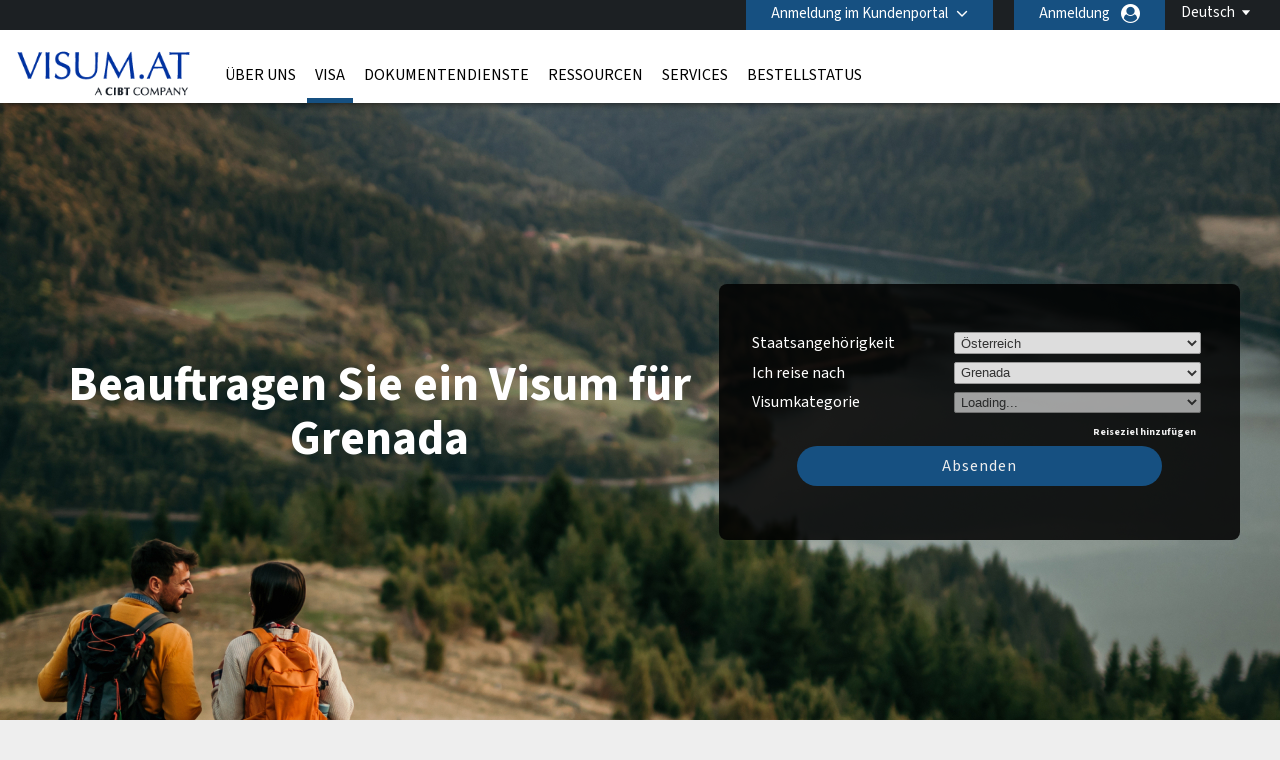

--- FILE ---
content_type: text/html; charset=UTF-8
request_url: https://visum.at/destination/grd/grenada-Visum
body_size: 23834
content:
<!DOCTYPE html>
<html xmlns="http://www.w3.org/1999/xhtml">

<head>
        <meta charset="UTF-8">
    <title lang="de">Grenada Visum</title>
    <meta http-equiv="Content-Type" content="text/html;charset=utf-8">
    <meta http-equiv="X-UA-Compatible" content="IE=edge">
    <script>
	dataLayer = [{"cibtAccount":"100030","gaAccountProperty":"UA-47316638-1","concierge_name":"ELITE","global_ga_tracking":"UA-45502077-1","script_url":"\/destination\/grd\/grenada-Visum","base_script_url":"grenada-Visum","script_name":"destination\/grd\/grenada-Visum","cir_category":"","cir_name":"","lang_name":"German","request_uri":"\/destination\/grd\/grenada-Visum?","originating_url":"","ab_value":"","analytics_section_name":"","operation":"NA","widget_ref":"NA","AB":"NA","concierge_user_answer":"","concierge_selected":"","dashboardEnabled":"","order_submitted_value":"","order_number":"","logged_in":false,"order_submitted":false,"ux_ver":"leg","resultpage_referrer":"","special_code":null}]</script>
<script>
	(function(w, d, s, l, i) {
		w[l] = w[l] || [];
		w[l].push({
			'gtm.start': new Date().getTime(),
			event: 'gtm.js'
		});
		var f = d.getElementsByTagName(s)[0],
			j = d.createElement(s),
			dl = l != 'dataLayer' ? '&l=' + l : '';
		j.async = true;
		j.src =
			'https://www.googletagmanager.com/gtm.js?id=' + i + dl;
		f.parentNode.insertBefore(j, f);
	})(window, document, 'script', 'dataLayer', 'GTM-NBZ9FG7');
</script>        <meta name="viewport" content="width=device-width, initial-scale=1.0, maximum-scale=1">
        <meta http-equiv="Content-Language" content="de">
    <html lang="de">
    <meta http-equiv="imagetoolbar" content="no">
    <meta name="MSSmartTagsPreventParsing" content="true">
            <meta name="google-site-verification" content="s0nvqOSaeD6oXXehmNTbLd3Xypq67i3DBwRR80sqAUY">
        <meta name="language" content="de">
    <meta name="description" content="Grenada - planen Sie eine Reise dorthin? Sie benötigen evtl. einGrenada Visum. Entscheiden Sie, ob Sie ein Visum für Grenada benötigen, schauen Sie sich die Grenada Visumanforderungen an und beauftragen Sie in nur wenigen Minuten online ein Grenada Touristenvisum oder ein Grenada Businessvisum.">
    <meta name="keywords" content="Grenada Visum,
Grenada Visa, Grenada Einreisevisa, Grenada Businessvisum, Grenada Touristenvisum, Grenada Einreisevisum, Grenada Einreisevisa">
    
        <meta property="og:image" content="http://visum.at/destination/grd/grenada-Visumresources/CIBT/eng/images/common/open-graph-image.webp"/>
    <meta property="og:url" content="http://visum.at/destination/grd/grenada-Visum"/>
    <meta property="og:type" content="website"/>
    <meta property="og:title" content="Grenada Visum"/>

    <meta property="og:description" content="Grenada - planen Sie eine Reise dorthin? Sie benötigen evtl. einGrenada Visum. Entscheiden Sie, ob Sie ein Visum für Grenada benötigen, schauen Sie sich die Grenada Visumanforderungen an und beauftragen Sie in nur wenigen Minuten online ein Grenada Touristenvisum oder ein Grenada Businessvisum."/>
    
    <meta property="twitter:image" content="http://visum.at/destination/grd/grenada-Visumresources/CIBT/eng/images/common/open-graph-image.webp"/>
    <meta property="twitter:card" content="website"/>
    <meta property="twitter:title" content="Grenada Visum"/>
    <meta property="twitter:description" content="Grenada - planen Sie eine Reise dorthin? Sie benötigen evtl. einGrenada Visum. Entscheiden Sie, ob Sie ein Visum für Grenada benötigen, schauen Sie sich die Grenada Visumanforderungen an und beauftragen Sie in nur wenigen Minuten online ein Grenada Touristenvisum oder ein Grenada Businessvisum."/>
    <link rel="dns-prefetch" href="https://fonts.gstatic.com">
    <link rel="dns-prefetch" href="https://fonts.googleapis.com">
    <link rel="dns-prefetch" href="https://www.googletagmanager.com">
    <link rel="dns-prefetch" href="https://ajax.googleapis.com">

    <link rel="canonical" href="https://visum.at/destination/grd/grenada-Visum" />

        <link rel="icon" href="/resources/CIBT/eng/images/common/cibt-touch-icon.png">
<link rel="apple-touch-icon" href="/resources/CIBT/eng/images/common/cibt-touch-icon.png">
<link rel="apple-touch-icon-precomposed" href="/resources/CIBT/eng/images/common/cibt-touch-icon.png">
<link rel="icon" sizes="96x96" href="/resources/CIBT/eng/images/common/cibt-touch-icon-96x96.png">
<link rel="apple-touch-icon" sizes="96x96" href="/resources/CIBT/eng/images/common/cibt-touch-icon-96x96.png">
<link rel="apple-touch-icon-precomposed" sizes="96x96" href="/resources/CIBT/eng/images/common/cibt-touch-icon-96x96.png">
<link rel="icon" sizes="144x144" href="/resources/CIBT/eng/images/common/cibt-touch-icon-144x144.png">
<link rel="apple-touch-icon" sizes="144x144" href="/resources/CIBT/eng/images/common/cibt-touch-icon-144x144.png">
<link rel="apple-touch-icon-precomposed" sizes="144x144" href="/resources/CIBT/eng/images/common/cibt-touch-icon-144x144.png">
	<link rel="shortcut icon" href="/resources/CIBT/eng/images/common/favicon_visum_at.ico" type="image/x-icon">
	<link type="text/css" rel="stylesheet" href="/resources/VISUMAT/de/css/all.min.css?ver=1767962524" media="screen, projection">
	<link rel="preload" href="https://fonts.googleapis.com/css2?family=Source+Sans+3:ital,wght@0,200..900;1,200..900&display=swap" as="style" onload="this.rel='stylesheet'">

<link rel="preload" href="/fonts/font-awesome.min.css" as="style" onload="this.onload=null;this.rel='stylesheet'">
<style type="text/css">
	@media(max-width: 480px) {
		.mobile_only {
			display: block !important;
		}

		.mobile_hide {
			display: none !important;
		}
	}

	@media(min-width: 481px) {
		.mobile_only {
			display: none !important;
		}

		.mobile_hide {
			display: block !important;
		}
	}
</style>        <script type="text/javascript">
        window.getResourcePath = function() {
            return '/resources/VISUMAT/de';
        }
    </script>
    
    <script src="/resources/js/jquery.min.js"></script>

            <script type="text/javascript" src="/resources/js/all.min.js?ver=1767962524"></script>
        <script type="text/javascript" src="/resources/js/bootstrap.min.js"></script>
                <script type="text/javascript">
                $(document).ready(function() {
                    // Get the host name of this webpage
                    var hostName = window.location.hostname;
                                        if (hostName != 'visum.at')
                        return;
                                        if (window != top)
                        return;
                                            if (location.href.indexOf('/cookie-error') == -1) {
                            $.get('/ajax/ajax.ckCheck.php', {
                                'check': 'cktest'
                            }, function(data) {
                                if (data != true)
                                    window.location = 'https://visum.at/cookie-error';
                            });
                        }
                                    });
            </script>
        <script type="text/javascript">
        $(document).ready(function() {
            $('.clear_profile_data.icon').on('click', function() {
                let traveler_div = $(this).closest('.traveler_div');
                traveler_div.find('.traveler_data_row input').val('');
            })

            $(".classlangauage").on('click', function() {
                var X = $(this).attr('id');
                if (X == 1) {
                    $(".submenu").hide();
                    $(this).attr('id', '0');
                } else {
                    $(".submenu").show();
                    $(this).attr('id', '1');
                }
            });
            //Mouseup textarea false
            $(".submenu").on('mouseup', function() {
                return false
            });
            $(".classlangauage").on('mouseup', function() {
                return false
            });
            //Textarea without editing.
            $(document).on('mouseup', function() {
                $(".submenu").hide();
                $(".classlangauage").attr('id', '');
            });
        });
    </script>
        <script type="text/javascript">
        $(document).ready(function() {
            
            $(".office_Custom").on('change', function() {
                var selectedOfficeCode = this.options[this.selectedIndex].value;
                location.href = selectedOfficeCode;

            });
        });
    </script>
    <script type="text/javascript">
        $(function() {
                        $.datepicker.setDefaults($.datepicker.regional['de-AUT']);

                        var date_format = 'dd-mm-yy';
            $.datepicker.setDefaults({
                dateFormat: date_format
            });
        });
    </script>    <style>
        .header_row2 {
            border-top: 3px solid rgba(0, 0, 0, 0);
            height: 73px;
        }
        @media (min-width: 768px) {
            #body.indexmail {
                margin-top: 75px !important;
            }
            .right-respo #nav ul li a {
                padding: 0 8px;
            }
        }
        @media(max-width: 782px) {
            #body.indexmail {
                margin-top: -25px;
                padding-top: 50px;
            }
        }

    </style>
</head>

<body>
            <noscript><iframe src="https://www.googletagmanager.com/ns.html?id=GTM-NBZ9FG7" height="0" width="0" style="display:none;visibility:hidden"></iframe></noscript>
    <div id="bg">
    <div id="header">
                <div class="header_row1">
            <div class="wrap">
                <div class="string_editor countingSpan">
                    <div id="mobile_navigation_menu">Navigationsmenü</div>
                    <div id="mobile_navigation_menu">Home</div>
                    <div id="mobile_widget_not_available">Wenn Sie sich ein VISUM.AT Travel Visa Widget herunterladen möchten, besuchen Sie diese Seite auf Ihrem Computer oder Laptop.</div>
                    <div id="mobile_string_learn_more">Erfahren Sie mehr</div>
                    <div id="mobile_string_learn_more_now">Erfahren Sie mehr</div>
                </div>
                <div class="language" style="display: none;">
                    <div class="dropdown_language">
                                                            <a class="classlangauage skipOnBeforeUnload ignoreForceLogin">
                                        <label>Deutsch</label>
                                    </a>
                                                <div class="submenu" style="display: none;">
                            <ul class="root">
                                                                            <li>
                                                <a id="changeLangen" class="ignoreForceLogin skipOnBeforeUnload" id="changeLangde" onclick="_gaq.push(['_trackPageview', 'English']);" href="javascript:changeLang( 'en' );">
                                                    English                                                </a>

                                            </li>
                                                            </ul>
                        </div>
                    </div>
                </div>
                <div class="portal-login">
                    			<div class="pull-left " id="login" >

									<div id="login_btn" class=" client-login" onclick="showClientPortalLoginForm();"  >
							Anmeldung im Kundenportal					</div><!--  #login_btn  -->
												<div id="login_form" class="multi_field_login"
					style="">
					<div class="office">
											<div>
																	</div>
					<div class="submit_inside">
							<form action="/destination/grd/grenada-Visum" method="GET"
			onsubmit="logInClient( $.trim( $('#global_account').val() ),'Bitte geben Sie eine gültige Kundennummer ein');return false;">
			<input type="hidden" name="csrf_token" value="fbbf923977869d5d6a6b0e9445c04c42700c34f8">
			
			<input type="text" id="global_account" placeholder="Kunden-Portal Code" />
			<input style="display:none" type="submit" />
            <div class="myaccount-tool-tip">
    <i class="fa fa-question-circle" aria-hidden="true"></i>
    <div class="myaccount-tool-tip-text">
        <p style="color:black; margin: 0; line-height: 1.5; text-align: left;">Ihr Kundenportal-Login bietet Zugang zu den bevorzugten Preisen und individuellen Funktionen Ihrer Organisation</p>
    </div>
</div>			<div id="global_account_submit"
				alt="Client Login Senden"
				onclick="logInClient( $.trim( $('#global_account').val() ),'Bitte geben Sie eine gültige Kundennummer ein');return false;" ></div>


		</form>
		                        <div id="fourofouressage">
													</div>
						</div><!-- End div.submit_inside -->
					</div><!-- End div#office -->
				</div><!-- #login_form  -->
			</div><!-- #login  -->
		                    					<div style="display: inline; float:right;">
						<a onclick="showUserLoginSignUpForm('button');" class="ignoreForceLogin skipOnBeforeUnload traveler-login">Anmeldung</a>
					</div>&nbsp;
														<div id="account_logout" style="width: auto; display:inline;">
				
				
					<div class="btn-group" id=""> 												</div><!--  .btn-group -->

					</div><!--  #account_logout -->
				                </div>

            </div><!-- End .wrap -->
        </div><!-- End #header_row1 -->
        
        <!--HEADER 2 STARTS-->

        <div class="header_row2">
            <div class="wrap">
                <div class="company">
                                            <a href="/"><img src="/resources/CIBT/eng/images/common/logos/visum-at-logo2.png" alt="VISUM" /></a>
                                    </div>
                <div class="right-respo">
                    <script>
                        $(document).ready(function() {
                            $('.nav-item').hover(function() {
                                $(this).find('.dropdown-menu').stop(true, true).delay(200).fadeIn(0);
                            }, function() {
                                $(this).find('.dropdown-menu').stop(true, true).delay(200).fadeOut(0);
                            });
                        });

                        $('.dropdown').hover(function() {
                            $(this).find('.single-dropdown-menu').stop(true, true).delay(200).fadeIn(0);
                        }, function() {
                            $(this).find('.single-dropdown-menu').stop(true, true).delay(200).fadeOut(0);
                        });
                    </script>
                    <div id="nav" class="pull-left">
                        <div id="menu_toggle">
                            <hr />
                            <p>menu</p>
                            <hr />
                        </div>
                        <div class="collapse navbar-collapse" id="navbarNavDropdown">


                                     <ul class="navbar-nav">
         	          			<li class="nav-item dropdown mega " id="about_us" >

        	           		<a class="nav-link dropdown-toggle" id="about_us"  href="/about-us"
        			   			aria-haspopup="true" aria-expanded="false" >
        			    		Über uns        			    	</a>
    			    		    			        			<div class="dropdown-menu small" aria-labelledby="navbarDropdownMenuLink">
                                   		<div class="container sub-nav single">
                                         	<div class="row">
                                            	<div class="col-lg-5 sub-menu">
    			         							    														<a class="dropdown-item" id="cibtvisas_global_offices" href="/worldwide-offices" >Weltweite VISUM.AT Büros<span
                                            				class="arrow icon"></span></a>

                                        			    														<a class="dropdown-item" id="immigration_services" href="https://newlandchase.com/our-services/"  target="_blank">Einwanderungsservices<span
                                            				class="arrow icon"></span></a>

                                        			    														<a class="dropdown-item" id="cibtvisas_global_leadership" href="https://corporate.cibt.com/about-cibt/leadership/"  target="_blank">Globale VISUM.AT Leitung<span
                                            				class="arrow icon"></span></a>

                                        			    														<a class="dropdown-item" id="cibtvisas_careers" href="https://recruiting.ultipro.com/CIB1001CBTHO/JobBoard/651e26e3-d67c-4622-8ee3-62b19eab9aa9/?q=&o=postedDateDesc&f4=X1RzVTkvxkKDdmPbR4tpeQ"  target="_blank">VISUM.AT Karrieren<span
                                            				class="arrow icon"></span></a>

                                        			    														<a class="dropdown-item" id="contact_us" href="/contact-us" >Brauchen Sie weitere Unterstützung?<span
                                            				class="arrow icon"></span></a>

                                        			                                    			</div>
                                   			 	                                    		</div>
                                    	</div>
                                    </div>
    							
			 				</li>
	        					          			<li class="nav-item dropdown mega current" id="visas" >

        	           		<a class="nav-link dropdown-toggle" id="visas"  href="/visas"
        			   			aria-haspopup="true" aria-expanded="false" >
        			    		Visa        			    	</a>
    			    		    			        			<div class="dropdown-menu small" aria-labelledby="navbarDropdownMenuLink">
                                   		<div class="container sub-nav single">
                                         	<div class="row">
                                            	<div class="col-lg-5 sub-menu">
    			         							    														<a class="dropdown-item" id="do_i_need_a_visa" href="/visa-quick-check" >Benötige ich ein Visum?<span
                                            				class="arrow icon"></span></a>

                                        			    														<a class="dropdown-item" id="expedited_visa_solutions" href="/visas" >Schnellere Visum-Lösungen<span
                                            				class="arrow icon"></span></a>

                                        			    														<a class="dropdown-item" id="travel-visa_faq's" href="/footer-faqs#Travel%20Visa%20FAQs" >Häufig gestellte Visum-Fragen<span
                                            				class="arrow icon"></span></a>

                                        			    														<a class="dropdown-item" id="business_travel_solutions" href="/corporate-enquiries" >Geschäftsreiselösungen<span
                                            				class="arrow icon"></span></a>

                                        			                                    			</div>
                                   			 	                                    		</div>
                                    	</div>
                                    </div>
    							
			 				</li>
	        					          			<li class="nav-item dropdown mega " id="document-services" >

        	           		<a class="nav-link dropdown-toggle" id="document-services"  href="/document-services"
        			   			aria-haspopup="true" aria-expanded="false" >
        			    		Dokumentendienste        			    	</a>
    			    		
			 				</li>
	        					          			<li class="nav-item dropdown mega " id="covid" >

        	           		<a class="nav-link dropdown-toggle" id="covid"  href="/service-directory"
        			   			aria-haspopup="true" aria-expanded="false" >
        			    		Ressourcen        			    	</a>
    			    		    			        			<div class="dropdown-menu small" aria-labelledby="navbarDropdownMenuLink">
                                   		<div class="container sub-nav single">
                                         	<div class="row">
                                            	<div class="col-lg-5 sub-menu">
    			         							    														<a class="dropdown-item" id="covid_services" href="https://cibtvisas.com/blog"  target="_blank">Reise- und Einwanderungs-Blog<span
                                            				class="arrow icon"></span></a>

                                        			                                    			</div>
                                   			 	                                    		</div>
                                    	</div>
                                    </div>
    							
			 				</li>
	        					          			<li class="nav-item dropdown mega " id="service_directory" >

        	           		<a class="nav-link dropdown-toggle" id="service_directory"  href="/service-directory"
        			   			aria-haspopup="true" aria-expanded="false" >
        			    		Services        			    	</a>
    			    		    			        			<div class="dropdown-menu small" aria-labelledby="navbarDropdownMenuLink">
                                   		<div class="container sub-nav single">
                                         	<div class="row">
                                            	<div class="col-lg-5 sub-menu">
    			         							    														<a class="dropdown-item" id="global_immigration_services" href="https://newlandchase.com/our-services/"  target="_blank">Globale Einwanderung<span
                                            				class="arrow icon"></span></a>

                                        			    														<a class="dropdown-item" id="country_immigration" href="https://newlandchase.com/our-services/"  target="_blank">Österreich Einwanderung<span
                                            				class="arrow icon"></span></a>

                                        			    														<a class="dropdown-item" id="cibtvisas_service_directory" href="/service-directory" >VISUM.AT Serviceübersicht<span
                                            				class="arrow icon"></span></a>

                                        			    														<a class="dropdown-item" id="learn_more_about_our_services" href="/corporate-enquiries" >Mehr Informationen zu unseren Services<span
                                            				class="arrow icon"></span></a>

                                        			    														<a class="dropdown-item" id="corporations" href="/corporations" >Unternehmen<span
                                            				class="arrow icon"></span></a>

                                        			    														<a class="dropdown-item" id="cruise_lines" href="/cruise-lines" >Kreuzfahrtunternehmen<span
                                            				class="arrow icon"></span></a>

                                        			    														<a class="dropdown-item" id="tour_operators" href="/tour-operators" >Reiseveranstalter<span
                                            				class="arrow icon"></span></a>

                                        			    														<a class="dropdown-item" id="onsite_services" href="/onsite-services" >Vor-Ort-Services<span
                                            				class="arrow icon"></span></a>

                                        			    														<a class="dropdown-item" id="all_partner_solutions" href="/client-solutions" >Alle Partnerlösungen<span
                                            				class="arrow icon"></span></a>

                                        			    														<a class="dropdown-item" id="corporate_inquiries" href="/corporate-inquiries" >Individuelle Lösungen für Kunden<span
                                            				class="arrow icon"></span></a>

                                        			                                    			</div>
                                   			 	                                    		</div>
                                    	</div>
                                    </div>
    							
			 				</li>
	        					          			<li class="nav-item dropdown mega " id="status_check" >

        	           		<a class="nav-link dropdown-toggle" id="status_check"  href="/status-check"
        			   			aria-haspopup="true" aria-expanded="false" >
        			    		Bestellstatus        			    	</a>
    			    		    			        			<div class="dropdown-menu small" aria-labelledby="navbarDropdownMenuLink">
                                   		<div class="container sub-nav single">
                                         	<div class="row">
                                            	<div class="col-lg-5 sub-menu">
    			         							    														<a class="dropdown-item" id="check_order_status" href="/status-check" >Prüfen Sie Ihren Auftragsstatus<span
                                            				class="arrow icon"></span></a>

                                        			    														<a class="dropdown-item" id="view_invoice" href="/status-check" >Rechnung sehen<span
                                            				class="arrow icon"></span></a>

                                        			    														<a class="dropdown-item" id="upload_documents" href="/upload-forms" >Unterlagen hochladen<span
                                            				class="arrow icon"></span></a>

                                        			                                    			</div>
                                   			 	                                    		</div>
                                    	</div>
                                    </div>
    							
			 				</li>
	        				                       </ul>
                       
                        </div>

                    </div>
                    
                                    </div>
            </div><!-- End .wrap -->
        </div><!-- End .header_row2 -->

        <!--HEADER 2 ENDS-->
        <div class="header_row3">
            <div class="company">
                                    <a href="/"><img src="/resources/CIBT/eng/images/common/logos/visum-at-logo2.png" alt="VISUM" /></a>
                            </div>
        </div><!-- .header_row3 -->

        <div class="header_myAccount">
                                                </div> <!-- .header_myAccount -->

        <div class="header_row404">
            <div class="wrap">
                            </div><!-- .wrap -->
        </div><!-- .header_row404 -->
    </div><!-- End #header -->
        <br />
    <div id="body" >
        <div id="main" >
            <div id="content" style="width: 850px;; position:relative;" class="container"><div class='destination-visa-top'>
                                <div class='destination-visa-container'>
                                    <div class='visa_search_box visa box_grey' id='visa_search_box'>
                                        <div class='content'>
                                            <div class='inside'>
                                                
<script type="text/javascript">
	$( document ).ready( function()
	{
		// This code is here because in Chrome, if you do a search and then hit the browser's back
		// button, it will take the user back to the the searchbox page and they won't be able to
		// successfully do a search
		$( '.travelingForSelect' ).each( function(){
			if( this.selectedIndex === -1 ) {
				if( this.options.length > 0 ) {
					this.options[0].selected = 'selected';
				}
			}
		} );

		// Plug into the remove destination click button
		$( '#remove_destination' ).on('click', function( e )
		{
			e.stopPropagation();
			e.preventDefault();
			
			// If we have only a single destination, don't do anything
			if( numDestinations == 1 )
				return;

			if( $( ".cycle-slideshow" ).length ) {
				var lastpad = $( ".cycle-slideshow" ).css( "padding-top" ).replace( /[^-\d\.]/g, '' );
				var lesspad = 130;
				var newpad = parseInt( lastpad ) - lesspad;
				$( ".cycle-slideshow" ).css( "padding-top", newpad + "px" );
			}

			// To remove the "?" in front of the purpose box dropdown  when the destinations are removed by clicking "Remove Country"
			var removeNumDesti = numDestinations - 1;
			$( '#i_am_traveling_for_whats_this_' + removeNumDesti ).hide();

			$( '.t' + numDestinations ).hide();
			numDestinations--;
			$( '.t' + numDestinations ).show();
			
			// Deselect the traveling for/to selects
			$( '#traveling_toSelect' + numDestinations + ', #traveling_forSelect' + numDestinations ).each( function()
			{
				this.selectedIndex = 0;
			} );
			
			adjustIntroHeight();
			
			$( '#main #content' ).each( function()
			{
				var containerDiv = $( this );
				if( containerDiv.css( 'position' ) == 'relative' )
				{
					containerDiv.height( containerDiv.height() - 110 );	
				}// End if
			} );
		} );
				
		// The number of destinations current in place
		var numDestinations = 1;
		
					if( numDestinations == 4 )
			{
				$('a#add_destination').hide();
				$('a#remove_destination').show();
			}
	
			if( numDestinations == 3 )
			{
				$('a#add_destination').show();
				$('a#remove_destination').show();
			}
		
		if( numDestinations == 2 )
		{
			$('a#add_destination').show();
			$('a#remove_destination').show();
		}

		if( numDestinations == 1 )
		{
			$('a#add_destination').show();
			$('a#remove_destination').hide();
		}

		// If there is more than a single destination, adjust the height of the background image accordingly
		if( numDestinations > 1 && $( ".cycle-slideshow" ).length ) {
			var lastpad = $( ".cycle-slideshow" ).css( "padding-top" ).replace( /[^-\d\.]/g, '' );
			var addpad = 130 * ( numDestinations - 1 );
			var newpad = parseInt( lastpad ) + addpad;
			$( ".cycle-slideshow" ).css( "padding-top", newpad + "px" );
		}
		
		// Plug into the add destination click button
		$( '#add_destination' ).on('click', function( e )
		{
			e.stopPropagation();
			e.preventDefault();
			
			// If we already have the max number of destinations, return
			if( numDestinations >= 4 )
				return;

			if( $( ".cycle-slideshow" ).length ) {
				var lastpad = $( ".cycle-slideshow" ).css( "padding-top" ).replace( /[^-\d\.]/g, '' );
				var addpad = 130;
				var newpad = parseInt( lastpad ) + addpad;
				$( ".cycle-slideshow" ).css( "padding-top", newpad + "px" );
			}
		
			$( '.t' + numDestinations ).hide();
			numDestinations++;
			$( '.t' + numDestinations ).show();
			
			adjustIntroHeight();
			
			$( '#main #content' ).each( function()
			{
				var containerDiv = $( this );
				if( containerDiv.css( 'position' ) == 'relative' )
				{
					containerDiv.height( containerDiv.height() + 110 );	
				}// End if
			} );
		} );

		
				
		// Plug into the traveling to selects change event
		$( '.travelingToSelect' ).on('change', function( e )
		{			
			var destination = this.options[this.selectedIndex].value;
			if( ! destination || destination.length == 0 )
				return;
			
			var nationality = $( '#nationalitySelect' )[0];
			nationality = nationality.options[nationality.selectedIndex].value;
			if( ! nationality || nationality.length == 0 )
				return;
			
			var state_of_residence = $( '#state_of_residenceSelect' )[0];
			if(  state_of_residence && state_of_residence.length != 0 )
				state_of_residence = state_of_residence.options[state_of_residence.selectedIndex].value;
			
			// Get the select box we will be populating
			var targetId = 'traveling_forSelect' + this.id.replace( 'traveling_toSelect', '' );
			var target = $( '#' + targetId )[0];

			// Get the selected purpose, if any
			var selectedPurpose = target.options[target.selectedIndex].value;

			// Remove all the options and disable the target
			target.disabled = true;
			while( target.firstChild )
				target.removeChild( target.firstChild );

			// Put a status indicator into the target select box
			var statusIndicator = document.createElement( 'option' );
			statusIndicator.innerHTML = 'Loading...';
			target.appendChild( statusIndicator );

			// Build our post data to get a list of traveling purposes
			var postData = {
				destination: destination,
				nationality: nationality,
				state: state_of_residence,
				localCode: 'DE'
			};

			//To get the id for the tooltip functionality
			var id_number = this.id.replace("traveling_toSelect","");

            
			// Get the traveling purposes
			var getPurposes = $.get( '/ajax/ajax.fillPurposes2.php', postData, function( data )
			{
				// Display the tool tip only if the travelling country is selected 
				$( '.traveling_for_whats_this'+id_number )[0].style.display = 'block';

				// Remove all options from the purpose select box
				while( target.firstChild )
					target.removeChild( target.firstChild );

				// This variable is built for the simpletip
				var arrayData = '';

				// Repopulate and enable the traveling for select
				for( var n in data )
				{
					var newPurpose = document.createElement( 'option' );
					newPurpose.value = data[n].Code;
					newPurpose.innerHTML = data[n].Name;
					newPurpose.title = data[n].Name;
					newPurpose.description = data[n].Description;
					target.appendChild( newPurpose );

					// Don't put the first element into the tooltip cause it says something like "Select One"
					if( n != 0 )
						arrayData = arrayData + "<li>" + "<strong>" + data[n].Name + "</strong>" + "<br />" + data[n].Description + "</li>";
				}// End for each purpose

				arrayData = "<ul>" + "<strong>" + "Definitionen Visumkategorien" + "</strong>" + arrayData + "</ul>";

				// Create your tooltips 
				$( '#i_am_traveling_for_whats_this_'+ id_number ).simpletip();

				// Access the API of a previously initatied simpletip 				
				var api = $( '#i_am_traveling_for_whats_this_'+ id_number ).eq(0).simpletip();

				// Perform a simpletip API call to update tooltip contents 
				api.update( arrayData );

				target.disabled = false;

				// Repopulate the selected purpose
				if( selectedPurpose.length > 0 )
				{
					for( var n = 0; n < target.options.length; ++n )
					{
						if( target.options[n].value == selectedPurpose )
							target.selectedIndex = n;
					}// End for each option
				}// End if
			}, 'json' )

            
            		} );//.trigger( 'change' );


		// If we have 3 destinations, make sure the content div has enough vertical space to show everything
		if( numDestinations >= 3 )
		{
			$( '#content' ).each( function()
			{
				this.style.height = '500px';
			} );
			
		}

/*		if( numDestinations >= 2 ) {
			for( var n = 1; n <= numDestinations; ++n ) {
				if( n > 1 ) {
					$( '#add_destination' ).trigger( 'click' );
				}
			}
		}
*/

		//This code is to make sure that the purpose tooltip will showup when the destinations are loaded from url query string
		$('#traveling_toSelect1').trigger('change');
		$('#traveling_toSelect2').trigger('change');
		$('#traveling_toSelect3').trigger('change');		

	} );
</script>


<style type="text/css">
    
		#intro > div.content object { width:915px; height:300px; }
		/* The search box will break in DE, BR and CAN if we remove this */
		#visa { width: 480px; }		
		/*.search_box_field label { width: 200px !important; }*/

		@media (max-width: 480px) {
			div.visa { width: auto !important; }

			form.visa { width: auto !important; }
		}
		
		@media (min-width: 481px) {
			.visa {
				width: 480px !important;
		}

            a.traveling_for_whats_this {
                display: none;
                position: absolute;
                top: 0;
                right: -10px;
                width: 10px;
            }
	
		
			div.tooltip {
				width: 300px;
				color: #333333;
				position: absolute;
				top: 0 !important;
				left: 0 !important;
				background: #FFF;
			}
		}

        .fixedSearchBox a.traveling_for_whats_this {
            position: absolute;
            top: 29px!important;
        }

		@media (max-width: 480px) {
			#visa { width: auto; }	

			.visa { width: auto; }

            .search_box_field a.traveling_for_whats_this {
                position: absolute;
                top: 34px;
                right: -20px;
                width: 10px;
            }
		}
	</style>

<form id="needAVisa" action="#" onsubmit="return false;" method="post">
	<input type="hidden" name="csrf_token" value="fbbf923977869d5d6a6b0e9445c04c42700c34f8">	<div>
		<div class="search_box_field">
			<label>
				Staatsangehörigkeit			</label>
			<span>
				<select id="nationalitySelect" name="passport_from">
					<option value="" >
						Bitte Auswählen					</option>
												<option title="Österreich" value="AUT"  selected="selected">
								Österreich							</option>
													<option title="Afghanistan" value="AFG" >
								Afghanistan							</option>
													<option title="Ägypten" value="EGY" >
								Ägypten							</option>
													<option title="Albanien" value="ALB" >
								Albanien							</option>
													<option title="Algerien" value="DZA" >
								Algerien							</option>
													<option title="Amerikanisch-Samoa" value="ASM" >
								Amerikanisch-Samoa							</option>
													<option title="Andorra" value="AND" >
								Andorra							</option>
													<option title="Angola" value="AGO" >
								Angola							</option>
													<option title="Anguilla" value="AIA" >
								Anguilla							</option>
													<option title="Antigua und Barbuda" value="ATG" >
								Antigua und Barbuda							</option>
													<option title="Äquatorialguinea" value="GNQ" >
								Äquatorialguinea							</option>
													<option title="Argentinien" value="ARG" >
								Argentinien							</option>
													<option title="Armenien" value="ARM" >
								Armenien							</option>
													<option title="Aruba" value="DCA" >
								Aruba							</option>
													<option title="Aserbaidschan" value="AZE" >
								Aserbaidschan							</option>
													<option title="Äthiopien" value="ETH" >
								Äthiopien							</option>
													<option title="Australien" value="AUS" >
								Australien							</option>
													<option title="Bahamas" value="BHS" >
								Bahamas							</option>
													<option title="Bahrain" value="BHR" >
								Bahrain							</option>
													<option title="Bangladesch" value="BGD" >
								Bangladesch							</option>
													<option title="Barbados" value="BRB" >
								Barbados							</option>
													<option title="Belarus (Weissrussland)" value="BLR" >
								Belarus (Weissrussland)							</option>
													<option title="Belgien" value="BEL" >
								Belgien							</option>
													<option title="Belize" value="BLZ" >
								Belize							</option>
													<option title="Benin" value="BEN" >
								Benin							</option>
													<option title="Bermuda" value="BMU" >
								Bermuda							</option>
													<option title="Bhutan" value="BTN" >
								Bhutan							</option>
													<option title="Bolivien" value="BOL" >
								Bolivien							</option>
													<option title="Bosnien-Herzegowina" value="BIH" >
								Bosnien-Herzegowina							</option>
													<option title="Botswana" value="BWA" >
								Botswana							</option>
													<option title="Brasilien" value="BRA" >
								Brasilien							</option>
													<option title="Brunei" value="BRN" >
								Brunei							</option>
													<option title="Bulgarien" value="BGR" >
								Bulgarien							</option>
													<option title="Burkina Faso" value="BFA" >
								Burkina Faso							</option>
													<option title="Burundi" value="BDI" >
								Burundi							</option>
													<option title="Chile" value="CHL" >
								Chile							</option>
													<option title="China" value="CHN" >
								China							</option>
													<option title="Cook-Inseln" value="COK" >
								Cook-Inseln							</option>
													<option title="Costa Rica" value="CRI" >
								Costa Rica							</option>
													<option title="Cote d´Ivoire" value="CIV" >
								Cote d´Ivoire							</option>
													<option title="Dänemark" value="DNK" >
								Dänemark							</option>
													<option title="Deutschland" value="DEU" >
								Deutschland							</option>
													<option title="Dominica" value="DMA" >
								Dominica							</option>
													<option title="Dominikanische Republik" value="DOM" >
								Dominikanische Republik							</option>
													<option title="Dschibuti" value="DJI" >
								Dschibuti							</option>
													<option title="Ecuador" value="ECU" >
								Ecuador							</option>
													<option title="El Salvador" value="SLV" >
								El Salvador							</option>
													<option title="Eritrea" value="ERI" >
								Eritrea							</option>
													<option title="Estland" value="EST" >
								Estland							</option>
													<option title="Falklandinseln" value="FLK" >
								Falklandinseln							</option>
													<option title="Fidschi" value="FJI" >
								Fidschi							</option>
													<option title="Finnland" value="FIN" >
								Finnland							</option>
													<option title="Frankreich" value="FRA" >
								Frankreich							</option>
													<option title="Französisch-Guayana" value="GUF" >
								Französisch-Guayana							</option>
													<option title="Französisch-Polynesien" value="PYF" >
								Französisch-Polynesien							</option>
													<option title="Französische Antillen" value="FRW" >
								Französische Antillen							</option>
													<option title="Gabun" value="GAB" >
								Gabun							</option>
													<option title="Gambia" value="GMB" >
								Gambia							</option>
													<option title="Georgien" value="GEO" >
								Georgien							</option>
													<option title="Ghana" value="GHA" >
								Ghana							</option>
													<option title="Gibraltar" value="GIB" >
								Gibraltar							</option>
													<option title="Grenada" value="GRD" >
								Grenada							</option>
													<option title="Griechenland" value="GRC" >
								Griechenland							</option>
													<option title="Grossbritannien" value="GBR" >
								Grossbritannien							</option>
													<option title="Guam" value="GUM" >
								Guam							</option>
													<option title="Guatemala" value="GTM" >
								Guatemala							</option>
													<option title="Guinea" value="GIN" >
								Guinea							</option>
													<option title="Guinea Bissau" value="GNB" >
								Guinea Bissau							</option>
													<option title="Guyana" value="GUY" >
								Guyana							</option>
													<option title="Haiti" value="HTI" >
								Haiti							</option>
													<option title="Honduras" value="HND" >
								Honduras							</option>
													<option title="Hongkong SAR, China" value="HKG" >
								Hongkong SAR, China							</option>
													<option title="Indien" value="IND" >
								Indien							</option>
													<option title="Indonesien" value="IDN" >
								Indonesien							</option>
													<option title="Irak" value="IRQ" >
								Irak							</option>
													<option title="Iran" value="IRN" >
								Iran							</option>
													<option title="Irland" value="IRL" >
								Irland							</option>
													<option title="Island" value="ISL" >
								Island							</option>
													<option title="Israel" value="ISR" >
								Israel							</option>
													<option title="Italien" value="ITA" >
								Italien							</option>
													<option title="Jamaika" value="JAM" >
								Jamaika							</option>
													<option title="Japan" value="JPN" >
								Japan							</option>
													<option title="Jemen" value="YEM" >
								Jemen							</option>
													<option title="Jordanien" value="JOR" >
								Jordanien							</option>
													<option title="Kaimaninseln" value="CYM" >
								Kaimaninseln							</option>
													<option title="Kambodscha" value="KHM" >
								Kambodscha							</option>
													<option title="Kamerun" value="CMR" >
								Kamerun							</option>
													<option title="Kanada" value="CAN" >
								Kanada							</option>
													<option title="Kap Verde" value="CPV" >
								Kap Verde							</option>
													<option title="Kasachstan" value="KAZ" >
								Kasachstan							</option>
													<option title="Katar" value="QAT" >
								Katar							</option>
													<option title="Kenia" value="KEN" >
								Kenia							</option>
													<option title="Kirgistan" value="KGZ" >
								Kirgistan							</option>
													<option title="Kiribati" value="KIR" >
								Kiribati							</option>
													<option title="Kolumbien" value="COL" >
								Kolumbien							</option>
													<option title="Komoren" value="COM" >
								Komoren							</option>
													<option title="Kongo, Demokratische Republik" value="COD" >
								Kongo, Demokratische Republik							</option>
													<option title="Kongo, Republik" value="COG" >
								Kongo, Republik							</option>
													<option title="Korea, demokr. Volksrep. (Nord)" value="PRK" >
								Korea, demokr. Volksrep. (Nord)							</option>
													<option title="Korea, Republik (Süd)" value="KOR" >
								Korea, Republik (Süd)							</option>
													<option title="Kosovo" value="UNK" >
								Kosovo							</option>
													<option title="Kroatien" value="HRV" >
								Kroatien							</option>
													<option title="Kuba" value="CUB" >
								Kuba							</option>
													<option title="Kuwait" value="KWT" >
								Kuwait							</option>
													<option title="Laos" value="LAO" >
								Laos							</option>
													<option title="Lesotho" value="LSO" >
								Lesotho							</option>
													<option title="Lettland" value="LVA" >
								Lettland							</option>
													<option title="Libanon" value="LBN" >
								Libanon							</option>
													<option title="Liberia" value="LBR" >
								Liberia							</option>
													<option title="Libyen" value="LBY" >
								Libyen							</option>
													<option title="Liechtenstein" value="LIE" >
								Liechtenstein							</option>
													<option title="Litauen" value="LTU" >
								Litauen							</option>
													<option title="Luxemburg" value="LUX" >
								Luxemburg							</option>
													<option title="Macau, China" value="MAC" >
								Macau, China							</option>
													<option title="Madagaskar" value="MDG" >
								Madagaskar							</option>
													<option title="Malawi" value="MWI" >
								Malawi							</option>
													<option title="Malaysia" value="MYS" >
								Malaysia							</option>
													<option title="Malediven" value="MDV" >
								Malediven							</option>
													<option title="Mali" value="MLI" >
								Mali							</option>
													<option title="Malta" value="MLT" >
								Malta							</option>
													<option title="Marokko" value="MAR" >
								Marokko							</option>
													<option title="Marshallinseln" value="MHL" >
								Marshallinseln							</option>
													<option title="Mauretanien" value="MRT" >
								Mauretanien							</option>
													<option title="Mauritius" value="MUS" >
								Mauritius							</option>
													<option title="Mexiko" value="MEX" >
								Mexiko							</option>
													<option title="Mikronesien" value="FSM" >
								Mikronesien							</option>
													<option title="Moldau" value="MDA" >
								Moldau							</option>
													<option title="Monaco" value="MCO" >
								Monaco							</option>
													<option title="Mongolei" value="MNG" >
								Mongolei							</option>
													<option title="Montenegro" value="MNE" >
								Montenegro							</option>
													<option title="Montserrat" value="MSR" >
								Montserrat							</option>
													<option title="Mosambik" value="MOZ" >
								Mosambik							</option>
													<option title="Myanmar" value="MMR" >
								Myanmar							</option>
													<option title="Namibia" value="NAM" >
								Namibia							</option>
													<option title="Nauru" value="NRU" >
								Nauru							</option>
													<option title="Nepal" value="NPL" >
								Nepal							</option>
													<option title="Neukaledonien" value="NCL" >
								Neukaledonien							</option>
													<option title="Neuseeland" value="NZL" >
								Neuseeland							</option>
													<option title="Nicaragua" value="NIC" >
								Nicaragua							</option>
													<option title="Niederlande" value="NLD" >
								Niederlande							</option>
													<option title="Niederländische Antillen" value="ANT" >
								Niederländische Antillen							</option>
													<option title="Niger" value="NER" >
								Niger							</option>
													<option title="Nigeria" value="NGA" >
								Nigeria							</option>
													<option title="Nordmazedonien" value="MKD" >
								Nordmazedonien							</option>
													<option title="Norwegen" value="NOR" >
								Norwegen							</option>
													<option title="Oman" value="OMN" >
								Oman							</option>
													<option title="Osttimor" value="TLS" >
								Osttimor							</option>
													<option title="Pakistan" value="PAK" >
								Pakistan							</option>
													<option title="Palästina" value="PSE" >
								Palästina							</option>
													<option title="Palau" value="PLW" >
								Palau							</option>
													<option title="Panama" value="PAN" >
								Panama							</option>
													<option title="Papuaneuguinea" value="PNG" >
								Papuaneuguinea							</option>
													<option title="Paraguay" value="PRY" >
								Paraguay							</option>
													<option title="Peru" value="PER" >
								Peru							</option>
													<option title="Philippinen" value="PHL" >
								Philippinen							</option>
													<option title="Polen" value="POL" >
								Polen							</option>
													<option title="Portugal" value="PRT" >
								Portugal							</option>
													<option title="Reunion" value="REU" >
								Reunion							</option>
													<option title="Ruanda" value="RWA" >
								Ruanda							</option>
													<option title="Rumänien" value="ROU" >
								Rumänien							</option>
													<option title="Russland" value="RUS" >
								Russland							</option>
													<option title="Salomonen" value="SLB" >
								Salomonen							</option>
													<option title="Sambia" value="ZMB" >
								Sambia							</option>
													<option title="San Marino" value="SMR" >
								San Marino							</option>
													<option title="Sao Tome und Principe" value="STP" >
								Sao Tome und Principe							</option>
													<option title="Saudi-Arabien" value="SAU" >
								Saudi-Arabien							</option>
													<option title="Schweden" value="SWE" >
								Schweden							</option>
													<option title="Schweiz" value="CHE" >
								Schweiz							</option>
													<option title="Senegal" value="SEN" >
								Senegal							</option>
													<option title="Serbien" value="SRB" >
								Serbien							</option>
													<option title="Seychellen" value="SYC" >
								Seychellen							</option>
													<option title="Sierra Leone" value="SLE" >
								Sierra Leone							</option>
													<option title="Simbabwe" value="ZWE" >
								Simbabwe							</option>
													<option title="Singapur" value="SGP" >
								Singapur							</option>
													<option title="Slowakei" value="SVK" >
								Slowakei							</option>
													<option title="Slowenien" value="SVN" >
								Slowenien							</option>
													<option title="Somalia" value="SOM" >
								Somalia							</option>
													<option title="Spanien" value="ESP" >
								Spanien							</option>
													<option title="Sri Lanka" value="LKA" >
								Sri Lanka							</option>
													<option title="St. Lucia" value="LCA" >
								St. Lucia							</option>
													<option title="St. Vincent und die Grenadinen" value="VCT" >
								St. Vincent und die Grenadinen							</option>
													<option title="St.Kitts und Nevis" value="KNA" >
								St.Kitts und Nevis							</option>
													<option title="Südafrika" value="ZAF" >
								Südafrika							</option>
													<option title="Sudan" value="SDN" >
								Sudan							</option>
													<option title="Südsudan" value="SSD" >
								Südsudan							</option>
													<option title="Suriname" value="SUR" >
								Suriname							</option>
													<option title="Swasiland (Eswatini)" value="SWZ" >
								Swasiland (Eswatini)							</option>
													<option title="Syrien" value="SYR" >
								Syrien							</option>
													<option title="Tadschikistan" value="TJK" >
								Tadschikistan							</option>
													<option title="Taiwan, China" value="TWN" >
								Taiwan, China							</option>
													<option title="Tansania" value="TZA" >
								Tansania							</option>
													<option title="Thailand" value="THA" >
								Thailand							</option>
													<option title="Tibet" value="TIB" >
								Tibet							</option>
													<option title="Togo" value="TGO" >
								Togo							</option>
													<option title="Tonga" value="TON" >
								Tonga							</option>
													<option title="Trinidad und Tobago" value="TTO" >
								Trinidad und Tobago							</option>
													<option title="Tschad" value="TCD" >
								Tschad							</option>
													<option title="Tschechische Republik" value="CZE" >
								Tschechische Republik							</option>
													<option title="Tunesien" value="TUN" >
								Tunesien							</option>
													<option title="Türkei" value="TUR" >
								Türkei							</option>
													<option title="Turkmenistan" value="TKM" >
								Turkmenistan							</option>
													<option title="Turks und Caicos Inseln" value="TCA" >
								Turks und Caicos Inseln							</option>
													<option title="Tuvalu" value="TUV" >
								Tuvalu							</option>
													<option title="Uganda" value="UGA" >
								Uganda							</option>
													<option title="Ukraine" value="UKR" >
								Ukraine							</option>
													<option title="Ungarn" value="HUN" >
								Ungarn							</option>
													<option title="United Nations Laissez Passer" value="UNP" >
								United Nations Laissez Passer							</option>
													<option title="Uruguay" value="URY" >
								Uruguay							</option>
													<option title="US Diplomatenpass" value="USD" >
								US Diplomatenpass							</option>
													<option title="US offizieller Reisepass" value="USO" >
								US offizieller Reisepass							</option>
													<option title="USA" value="USA" >
								USA							</option>
													<option title="Usbekistan" value="UZB" >
								Usbekistan							</option>
													<option title="Vanuatu" value="VUT" >
								Vanuatu							</option>
													<option title="Vatikanstadt" value="VAT" >
								Vatikanstadt							</option>
													<option title="Venezuela" value="VEN" >
								Venezuela							</option>
													<option title="Vereinigte Arabische Emirate" value="ARE" >
								Vereinigte Arabische Emirate							</option>
													<option title="Vietnam" value="VNM" >
								Vietnam							</option>
													<option title="West-Samoa" value="WSM" >
								West-Samoa							</option>
													<option title="Zentralafrikanische Republik" value="CAF" >
								Zentralafrikanische Republik							</option>
													<option title="Zypern" value="CYP" >
								Zypern							</option>
										</select>
			</span>
		</div>
		
				
		
		<!-- Begin traveler 1 form fields -->
		<div class="search_box_field t2 t3 t4 destination-label" style="display: none;">
			<label>
				Reiseziel			</label>
		</div>
		
		<div class="search_box_field">
			<label class="t1" style="">
				Ich reise nach			</label>
			<label class="t2 t3 t4 sublabel" style="display: none;">
				Ich reise nach			</label>
						<span>
				<select name="traveling_to[0]" id="traveling_toSelect0" class="travelingToSelect">
					<option value="">
						Reiseziel auswählen					</option>
																				<option title="China Visum" value="CHN" >
									China								</option>
																												<option title="Indien Visum" value="IND" >
									Indien								</option>
																												<option title="Russland Visum" value="RUS" >
									Russland								</option>
																												<option title="Saudi-Arabien Visum" value="SAU" >
									Saudi-Arabien								</option>
																												<option title="Grossbritannien Visum" value="GBR" >
									Grossbritannien								</option>
																												<option title="Vietnam Visum" value="VNM" >
									Vietnam								</option>
																												<option title="-- Für weitere Länder nach unten scrollen -- Visum" value="" >
									-- Für weitere Länder nach unten scrollen --								</option>
																												<option title="Afghanistan Visum" value="AFG" >
									Afghanistan								</option>
																												<option title="Ägypten Visum" value="EGY" >
									Ägypten								</option>
																												<option title="Albanien Visum" value="ALB" >
									Albanien								</option>
																												<option title="Algerien Visum" value="DZA" >
									Algerien								</option>
																												<option title="Amerikanisch-Samoa Visum" value="ASM" >
									Amerikanisch-Samoa								</option>
																												<option title="Amerikanische Jungferninseln Visum" value="VIR" >
									Amerikanische Jungferninseln								</option>
																												<option title="Andorra Visum" value="AND" >
									Andorra								</option>
																												<option title="Angola Visum" value="AGO" >
									Angola								</option>
																												<option title="Anguilla Visum" value="AIA" >
									Anguilla								</option>
																												<option title="Antigua und Barbuda Visum" value="ATG" >
									Antigua und Barbuda								</option>
																												<option title="Äquatorialguinea Visum" value="GNQ" >
									Äquatorialguinea								</option>
																												<option title="Argentinien Visum" value="ARG" >
									Argentinien								</option>
																												<option title="Armenien Visum" value="ARM" >
									Armenien								</option>
																												<option title="Aruba Visum" value="ABW" >
									Aruba								</option>
																												<option title="Aserbaidschan Visum" value="AZE" >
									Aserbaidschan								</option>
																												<option title="Äthiopien Visum" value="ETH" >
									Äthiopien								</option>
																												<option title="Australien Visum" value="AUS" >
									Australien								</option>
																												<option title="Bahamas Visum" value="BHS" >
									Bahamas								</option>
																												<option title="Bahrain Visum" value="BHR" >
									Bahrain								</option>
																												<option title="Bangladesch Visum" value="BGD" >
									Bangladesch								</option>
																												<option title="Barbados Visum" value="BRB" >
									Barbados								</option>
																												<option title="Belarus (Weissrussland) Visum" value="BLR" >
									Belarus (Weissrussland)								</option>
																												<option title="Belgien Visum" value="BEL" >
									Belgien								</option>
																												<option title="Belize Visum" value="BLZ" >
									Belize								</option>
																												<option title="Benin Visum" value="BEN" >
									Benin								</option>
																												<option title="Bermuda Visum" value="BMU" >
									Bermuda								</option>
																												<option title="Bhutan Visum" value="BTN" >
									Bhutan								</option>
																												<option title="Bolivien Visum" value="BOL" >
									Bolivien								</option>
																												<option title="Bosnien-Herzegowina Visum" value="BIH" >
									Bosnien-Herzegowina								</option>
																												<option title="Botswana Visum" value="BWA" >
									Botswana								</option>
																												<option title="Brasilien Visum" value="BRA" >
									Brasilien								</option>
																												<option title="Britische Jungferninseln Visum" value="VGB" >
									Britische Jungferninseln								</option>
																												<option title="Brunei Visum" value="BRN" >
									Brunei								</option>
																												<option title="Bulgarien Visum" value="BGR" >
									Bulgarien								</option>
																												<option title="Burkina Faso Visum" value="BFA" >
									Burkina Faso								</option>
																												<option title="Burundi Visum" value="BDI" >
									Burundi								</option>
																												<option title="Chile Visum" value="CHL" >
									Chile								</option>
																												<option title="China Visum" value="CHN" >
									China								</option>
																												<option title="Cook-Inseln Visum" value="COK" >
									Cook-Inseln								</option>
																												<option title="Costa Rica Visum" value="CRI" >
									Costa Rica								</option>
																												<option title="Cote d´Ivoire Visum" value="CIV" >
									Cote d´Ivoire								</option>
																												<option title="Dänemark Visum" value="DNK" >
									Dänemark								</option>
																												<option title="Deutschland Visum" value="DEU" >
									Deutschland								</option>
																												<option title="Dominica Visum" value="DMA" >
									Dominica								</option>
																												<option title="Dominikanische Republik Visum" value="DOM" >
									Dominikanische Republik								</option>
																												<option title="Dschibuti Visum" value="DJI" >
									Dschibuti								</option>
																												<option title="Ecuador Visum" value="ECU" >
									Ecuador								</option>
																												<option title="El Salvador Visum" value="SLV" >
									El Salvador								</option>
																												<option title="Eritrea Visum" value="ERI" >
									Eritrea								</option>
																												<option title="Estland Visum" value="EST" >
									Estland								</option>
																												<option title="Falklandinseln Visum" value="FLK" >
									Falklandinseln								</option>
																												<option title="Fidschi Visum" value="FJI" >
									Fidschi								</option>
																												<option title="Finnland Visum" value="FIN" >
									Finnland								</option>
																												<option title="Frankreich Visum" value="FRA" >
									Frankreich								</option>
																												<option title="Französisch-Guayana Visum" value="GUF" >
									Französisch-Guayana								</option>
																												<option title="Französisch-Polynesien Visum" value="PYF" >
									Französisch-Polynesien								</option>
																												<option title="Französische Antillen Visum" value="FRW" >
									Französische Antillen								</option>
																												<option title="Gabun Visum" value="GAB" >
									Gabun								</option>
																												<option title="Gambia Visum" value="GMB" >
									Gambia								</option>
																												<option title="Georgien Visum" value="GEO" >
									Georgien								</option>
																												<option title="Ghana Visum" value="GHA" >
									Ghana								</option>
																												<option title="Gibraltar Visum" value="GIB" >
									Gibraltar								</option>
																												<option title="Grenada Visum" value="GRD"  selected="selected">
									Grenada								</option>
																												<option title="Griechenland Visum" value="GRC" >
									Griechenland								</option>
																												<option title="Grossbritannien Visum" value="GBR" >
									Grossbritannien								</option>
																												<option title="Guadeloupe Visum" value="GLP" >
									Guadeloupe								</option>
																												<option title="Guam Visum" value="GUM" >
									Guam								</option>
																												<option title="Guatemala Visum" value="GTM" >
									Guatemala								</option>
																												<option title="Guinea Visum" value="GIN" >
									Guinea								</option>
																												<option title="Guinea Bissau Visum" value="GNB" >
									Guinea Bissau								</option>
																												<option title="Guyana Visum" value="GUY" >
									Guyana								</option>
																												<option title="Haiti Visum" value="HTI" >
									Haiti								</option>
																												<option title="Honduras Visum" value="HND" >
									Honduras								</option>
																												<option title="Hongkong SAR, China Visum" value="HKG" >
									Hongkong SAR, China								</option>
																												<option title="Indien Visum" value="IND" >
									Indien								</option>
																												<option title="Indonesien Visum" value="IDN" >
									Indonesien								</option>
																												<option title="Irak Visum" value="IRQ" >
									Irak								</option>
																												<option title="Iran Visum" value="IRN" >
									Iran								</option>
																												<option title="Irland Visum" value="IRL" >
									Irland								</option>
																												<option title="Island Visum" value="ISL" >
									Island								</option>
																												<option title="Israel Visum" value="ISR" >
									Israel								</option>
																												<option title="Italien Visum" value="ITA" >
									Italien								</option>
																												<option title="Jamaika Visum" value="JAM" >
									Jamaika								</option>
																												<option title="Japan Visum" value="JPN" >
									Japan								</option>
																												<option title="Jemen Visum" value="YEM" >
									Jemen								</option>
																												<option title="Jordanien Visum" value="JOR" >
									Jordanien								</option>
																												<option title="Kaimaninseln Visum" value="CYM" >
									Kaimaninseln								</option>
																												<option title="Kambodscha Visum" value="KHM" >
									Kambodscha								</option>
																												<option title="Kamerun Visum" value="CMR" >
									Kamerun								</option>
																												<option title="Kanada Visum" value="CAN" >
									Kanada								</option>
																												<option title="Kap Verde Visum" value="CPV" >
									Kap Verde								</option>
																												<option title="Kasachstan Visum" value="KAZ" >
									Kasachstan								</option>
																												<option title="Katar Visum" value="QAT" >
									Katar								</option>
																												<option title="Kenia Visum" value="KEN" >
									Kenia								</option>
																												<option title="Kirgistan Visum" value="KGZ" >
									Kirgistan								</option>
																												<option title="Kiribati Visum" value="KIR" >
									Kiribati								</option>
																												<option title="Kolumbien Visum" value="COL" >
									Kolumbien								</option>
																												<option title="Komoren Visum" value="COM" >
									Komoren								</option>
																												<option title="Kongo, Demokratische Republik Visum" value="COD" >
									Kongo, Demokratische Republik								</option>
																												<option title="Kongo, Republik Visum" value="COG" >
									Kongo, Republik								</option>
																												<option title="Korea, demokr. Volksrep. (Nord) Visum" value="PRK" >
									Korea, demokr. Volksrep. (Nord)								</option>
																												<option title="Korea, Republik (Süd) Visum" value="KOR" >
									Korea, Republik (Süd)								</option>
																												<option title="Kosovo Visum" value="UNK" >
									Kosovo								</option>
																												<option title="Kroatien Visum" value="HRV" >
									Kroatien								</option>
																												<option title="Kuba Visum" value="CUB" >
									Kuba								</option>
																												<option title="Kuwait Visum" value="KWT" >
									Kuwait								</option>
																												<option title="Laos Visum" value="LAO" >
									Laos								</option>
																												<option title="Lesotho Visum" value="LSO" >
									Lesotho								</option>
																												<option title="Lettland Visum" value="LVA" >
									Lettland								</option>
																												<option title="Libanon Visum" value="LBN" >
									Libanon								</option>
																												<option title="Liberia Visum" value="LBR" >
									Liberia								</option>
																												<option title="Libyen Visum" value="LBY" >
									Libyen								</option>
																												<option title="Liechtenstein Visum" value="LIE" >
									Liechtenstein								</option>
																												<option title="Litauen Visum" value="LTU" >
									Litauen								</option>
																												<option title="Luxemburg Visum" value="LUX" >
									Luxemburg								</option>
																												<option title="Macau, China Visum" value="MAC" >
									Macau, China								</option>
																												<option title="Madagaskar Visum" value="MDG" >
									Madagaskar								</option>
																												<option title="Malawi Visum" value="MWI" >
									Malawi								</option>
																												<option title="Malaysia Visum" value="MYS" >
									Malaysia								</option>
																												<option title="Malediven Visum" value="MDV" >
									Malediven								</option>
																												<option title="Mali Visum" value="MLI" >
									Mali								</option>
																												<option title="Malta Visum" value="MLT" >
									Malta								</option>
																												<option title="Marokko Visum" value="MAR" >
									Marokko								</option>
																												<option title="Marshallinseln Visum" value="MHL" >
									Marshallinseln								</option>
																												<option title="Martinique Visum" value="MTQ" >
									Martinique								</option>
																												<option title="Mauretanien Visum" value="MRT" >
									Mauretanien								</option>
																												<option title="Mauritius Visum" value="MUS" >
									Mauritius								</option>
																												<option title="Mexiko Visum" value="MEX" >
									Mexiko								</option>
																												<option title="Mikronesien Visum" value="FSM" >
									Mikronesien								</option>
																												<option title="Moldau Visum" value="MDA" >
									Moldau								</option>
																												<option title="Monaco Visum" value="MCO" >
									Monaco								</option>
																												<option title="Mongolei Visum" value="MNG" >
									Mongolei								</option>
																												<option title="Montenegro Visum" value="MNE" >
									Montenegro								</option>
																												<option title="Montserrat Visum" value="MSR" >
									Montserrat								</option>
																												<option title="Mosambik Visum" value="MOZ" >
									Mosambik								</option>
																												<option title="Myanmar Visum" value="MMR" >
									Myanmar								</option>
																												<option title="Namibia Visum" value="NAM" >
									Namibia								</option>
																												<option title="Nauru Visum" value="NRU" >
									Nauru								</option>
																												<option title="Nepal Visum" value="NPL" >
									Nepal								</option>
																												<option title="Neukaledonien Visum" value="NCL" >
									Neukaledonien								</option>
																												<option title="Neuseeland Visum" value="NZL" >
									Neuseeland								</option>
																												<option title="Nicaragua Visum" value="NIC" >
									Nicaragua								</option>
																												<option title="Niederlande Visum" value="NLD" >
									Niederlande								</option>
																												<option title="Niederländische Antillen Visum" value="ANT" >
									Niederländische Antillen								</option>
																												<option title="Niger Visum" value="NER" >
									Niger								</option>
																												<option title="Nigeria Visum" value="NGA" >
									Nigeria								</option>
																												<option title="Niue Visum" value="NIU" >
									Niue								</option>
																												<option title="Nordmazedonien Visum" value="MKD" >
									Nordmazedonien								</option>
																												<option title="Norwegen Visum" value="NOR" >
									Norwegen								</option>
																												<option title="Oman Visum" value="OMN" >
									Oman								</option>
																																									<option title="Osttimor Visum" value="TLS" >
									Osttimor								</option>
																												<option title="Pakistan Visum" value="PAK" >
									Pakistan								</option>
																												<option title="Palästina Visum" value="PSE" >
									Palästina								</option>
																												<option title="Palau Visum" value="PLW" >
									Palau								</option>
																												<option title="Panama Visum" value="PAN" >
									Panama								</option>
																												<option title="Papuaneuguinea Visum" value="PNG" >
									Papuaneuguinea								</option>
																												<option title="Paraguay Visum" value="PRY" >
									Paraguay								</option>
																												<option title="Peru Visum" value="PER" >
									Peru								</option>
																												<option title="Philippinen Visum" value="PHL" >
									Philippinen								</option>
																												<option title="Polen Visum" value="POL" >
									Polen								</option>
																												<option title="Portugal Visum" value="PRT" >
									Portugal								</option>
																												<option title="Puerto Rico Visum" value="PRI" >
									Puerto Rico								</option>
																												<option title="Reunion Visum" value="REU" >
									Reunion								</option>
																												<option title="Ruanda Visum" value="RWA" >
									Ruanda								</option>
																												<option title="Rumänien Visum" value="ROU" >
									Rumänien								</option>
																												<option title="Russland Visum" value="RUS" >
									Russland								</option>
																												<option title="Saint-Barthélemy Visum" value="BLM" >
									Saint-Barthélemy								</option>
																												<option title="Salomonen Visum" value="SLB" >
									Salomonen								</option>
																												<option title="Sambia Visum" value="ZMB" >
									Sambia								</option>
																												<option title="San Marino Visum" value="SMR" >
									San Marino								</option>
																												<option title="Sao Tome und Principe Visum" value="STP" >
									Sao Tome und Principe								</option>
																												<option title="Saudi-Arabien Visum" value="SAU" >
									Saudi-Arabien								</option>
																												<option title="Schweden Visum" value="SWE" >
									Schweden								</option>
																												<option title="Schweiz Visum" value="CHE" >
									Schweiz								</option>
																												<option title="Senegal Visum" value="SEN" >
									Senegal								</option>
																												<option title="Serbien Visum" value="SRB" >
									Serbien								</option>
																												<option title="Seychellen Visum" value="SYC" >
									Seychellen								</option>
																												<option title="Sierra Leone Visum" value="SLE" >
									Sierra Leone								</option>
																												<option title="Simbabwe Visum" value="ZWE" >
									Simbabwe								</option>
																												<option title="Singapur Visum" value="SGP" >
									Singapur								</option>
																												<option title="Slowakei Visum" value="SVK" >
									Slowakei								</option>
																												<option title="Slowenien Visum" value="SVN" >
									Slowenien								</option>
																												<option title="Somalia Visum" value="SOM" >
									Somalia								</option>
																												<option title="Spanien Visum" value="ESP" >
									Spanien								</option>
																												<option title="Sri Lanka Visum" value="LKA" >
									Sri Lanka								</option>
																												<option title="St. Lucia Visum" value="LCA" >
									St. Lucia								</option>
																												<option title="St. Martin Visum" value="MAF" >
									St. Martin								</option>
																												<option title="St. Vincent und die Grenadinen Visum" value="VCT" >
									St. Vincent und die Grenadinen								</option>
																												<option title="St.Kitts und Nevis Visum" value="KNA" >
									St.Kitts und Nevis								</option>
																												<option title="Südafrika Visum" value="ZAF" >
									Südafrika								</option>
																												<option title="Sudan Visum" value="SDN" >
									Sudan								</option>
																												<option title="Südsudan Visum" value="SSD" >
									Südsudan								</option>
																												<option title="Suriname Visum" value="SUR" >
									Suriname								</option>
																												<option title="Swasiland (Eswatini) Visum" value="SWZ" >
									Swasiland (Eswatini)								</option>
																												<option title="Syrien Visum" value="SYR" >
									Syrien								</option>
																												<option title="Tadschikistan Visum" value="TJK" >
									Tadschikistan								</option>
																												<option title="Taiwan, China Visum" value="TWN" >
									Taiwan, China								</option>
																												<option title="Tansania Visum" value="TZA" >
									Tansania								</option>
																												<option title="Thailand Visum" value="THA" >
									Thailand								</option>
																												<option title="Togo Visum" value="TGO" >
									Togo								</option>
																												<option title="Tonga Visum" value="TON" >
									Tonga								</option>
																												<option title="Trinidad und Tobago Visum" value="TTO" >
									Trinidad und Tobago								</option>
																												<option title="Tschad Visum" value="TCD" >
									Tschad								</option>
																												<option title="Tschechische Republik Visum" value="CZE" >
									Tschechische Republik								</option>
																												<option title="Tunesien Visum" value="TUN" >
									Tunesien								</option>
																												<option title="Türkei Visum" value="TUR" >
									Türkei								</option>
																												<option title="Turkmenistan Visum" value="TKM" >
									Turkmenistan								</option>
																												<option title="Turks und Caicos Inseln Visum" value="TCA" >
									Turks und Caicos Inseln								</option>
																												<option title="Tuvalu Visum" value="TUV" >
									Tuvalu								</option>
																												<option title="Uganda Visum" value="UGA" >
									Uganda								</option>
																												<option title="Ukraine Visum" value="UKR" >
									Ukraine								</option>
																												<option title="Ungarn Visum" value="HUN" >
									Ungarn								</option>
																												<option title="Uruguay Visum" value="URY" >
									Uruguay								</option>
																												<option title="USA Visum" value="USA" >
									USA								</option>
																												<option title="Usbekistan Visum" value="UZB" >
									Usbekistan								</option>
																												<option title="Vanuatu Visum" value="VUT" >
									Vanuatu								</option>
																												<option title="Vatikanstadt Visum" value="VAT" >
									Vatikanstadt								</option>
																												<option title="Venezuela Visum" value="VEN" >
									Venezuela								</option>
																												<option title="Vereinigte Arabische Emirate Visum" value="ARE" >
									Vereinigte Arabische Emirate								</option>
																												<option title="Vietnam Visum" value="VNM" >
									Vietnam								</option>
																												<option title="West-Samoa Visum" value="WSM" >
									West-Samoa								</option>
																												<option title="Zentralafrikanische Republik Visum" value="CAF" >
									Zentralafrikanische Republik								</option>
																												<option title="Zypern Visum" value="CYP" >
									Zypern								</option>
																	</select>
			</span>
					</div>
	
		<div class="search_box_field">
			<label class="t1" style=" height: 17px;">
				Visumkategorie			</label>
			<label class="t2 t3 t4 sublabel" style="display: none; height: 17px;">
				Visumkategorie			</label>
			
			<span>
				<select name="traveling_for[0]" id="traveling_forSelect0" class="travelingForSelect">
                    <option value="">
                        Bitte auswählen                    </option>
                                            <option title="Business" value="B" >
                            Business                        </option>
                                                <option title="Offizieller Auftrag" value="O" >
                            Offizieller Auftrag                        </option>
                                                <option title="Tourist" value="T" >
                            Tourist                        </option>
                                                <option title="Transit" value="TR" >
                            Transit                        </option>
                        				</select>
            </span>
            
			<a href="javascript:void(0);" id="i_am_traveling_for_whats_this_0" class="traveling_for_whats_this traveling_for_whats_this0">
									<strong> ? </strong>
							</a>
		</div>
		<!-- End traveler 1 fields -->
		
		<!-- Begin traveler 2 form fields -->
		<div class="search_box_field t2 t3 t4 destination-label" style="display: none;">
			<label>
				Reiseziel			</label>
		</div>
		
		<div class="search_box_field t2 t3 t4" style="display: none;">
			<label class="sublabel">
				Ich reise nach			</label>
			<span>
				<select name="traveling_to[1]" id="traveling_toSelect1" class="travelingToSelect">
					<option value="">
						Reiseziel auswählen					</option>
																				<option title="China Visum" value="CHN" >
									China								</option>
																												<option title="Indien Visum" value="IND" >
									Indien								</option>
																												<option title="Russland Visum" value="RUS" >
									Russland								</option>
																												<option title="Saudi-Arabien Visum" value="SAU" >
									Saudi-Arabien								</option>
																												<option title="Grossbritannien Visum" value="GBR" >
									Grossbritannien								</option>
																												<option title="Vietnam Visum" value="VNM" >
									Vietnam								</option>
																												<option title="-- Für weitere Länder nach unten scrollen -- Visum" value="" >
									-- Für weitere Länder nach unten scrollen --								</option>
																												<option title="Afghanistan Visum" value="AFG" >
									Afghanistan								</option>
																												<option title="Ägypten Visum" value="EGY" >
									Ägypten								</option>
																												<option title="Albanien Visum" value="ALB" >
									Albanien								</option>
																												<option title="Algerien Visum" value="DZA" >
									Algerien								</option>
																												<option title="Amerikanisch-Samoa Visum" value="ASM" >
									Amerikanisch-Samoa								</option>
																												<option title="Amerikanische Jungferninseln Visum" value="VIR" >
									Amerikanische Jungferninseln								</option>
																												<option title="Andorra Visum" value="AND" >
									Andorra								</option>
																												<option title="Angola Visum" value="AGO" >
									Angola								</option>
																												<option title="Anguilla Visum" value="AIA" >
									Anguilla								</option>
																												<option title="Antigua und Barbuda Visum" value="ATG" >
									Antigua und Barbuda								</option>
																												<option title="Äquatorialguinea Visum" value="GNQ" >
									Äquatorialguinea								</option>
																												<option title="Argentinien Visum" value="ARG" >
									Argentinien								</option>
																												<option title="Armenien Visum" value="ARM" >
									Armenien								</option>
																												<option title="Aruba Visum" value="ABW" >
									Aruba								</option>
																												<option title="Aserbaidschan Visum" value="AZE" >
									Aserbaidschan								</option>
																												<option title="Äthiopien Visum" value="ETH" >
									Äthiopien								</option>
																												<option title="Australien Visum" value="AUS" >
									Australien								</option>
																												<option title="Bahamas Visum" value="BHS" >
									Bahamas								</option>
																												<option title="Bahrain Visum" value="BHR" >
									Bahrain								</option>
																												<option title="Bangladesch Visum" value="BGD" >
									Bangladesch								</option>
																												<option title="Barbados Visum" value="BRB" >
									Barbados								</option>
																												<option title="Belarus (Weissrussland) Visum" value="BLR" >
									Belarus (Weissrussland)								</option>
																												<option title="Belgien Visum" value="BEL" >
									Belgien								</option>
																												<option title="Belize Visum" value="BLZ" >
									Belize								</option>
																												<option title="Benin Visum" value="BEN" >
									Benin								</option>
																												<option title="Bermuda Visum" value="BMU" >
									Bermuda								</option>
																												<option title="Bhutan Visum" value="BTN" >
									Bhutan								</option>
																												<option title="Bolivien Visum" value="BOL" >
									Bolivien								</option>
																												<option title="Bosnien-Herzegowina Visum" value="BIH" >
									Bosnien-Herzegowina								</option>
																												<option title="Botswana Visum" value="BWA" >
									Botswana								</option>
																												<option title="Brasilien Visum" value="BRA" >
									Brasilien								</option>
																												<option title="Britische Jungferninseln Visum" value="VGB" >
									Britische Jungferninseln								</option>
																												<option title="Brunei Visum" value="BRN" >
									Brunei								</option>
																												<option title="Bulgarien Visum" value="BGR" >
									Bulgarien								</option>
																												<option title="Burkina Faso Visum" value="BFA" >
									Burkina Faso								</option>
																												<option title="Burundi Visum" value="BDI" >
									Burundi								</option>
																												<option title="Chile Visum" value="CHL" >
									Chile								</option>
																												<option title="China Visum" value="CHN" >
									China								</option>
																												<option title="Cook-Inseln Visum" value="COK" >
									Cook-Inseln								</option>
																												<option title="Costa Rica Visum" value="CRI" >
									Costa Rica								</option>
																												<option title="Cote d´Ivoire Visum" value="CIV" >
									Cote d´Ivoire								</option>
																												<option title="Dänemark Visum" value="DNK" >
									Dänemark								</option>
																												<option title="Deutschland Visum" value="DEU" >
									Deutschland								</option>
																												<option title="Dominica Visum" value="DMA" >
									Dominica								</option>
																												<option title="Dominikanische Republik Visum" value="DOM" >
									Dominikanische Republik								</option>
																												<option title="Dschibuti Visum" value="DJI" >
									Dschibuti								</option>
																												<option title="Ecuador Visum" value="ECU" >
									Ecuador								</option>
																												<option title="El Salvador Visum" value="SLV" >
									El Salvador								</option>
																												<option title="Eritrea Visum" value="ERI" >
									Eritrea								</option>
																												<option title="Estland Visum" value="EST" >
									Estland								</option>
																												<option title="Falklandinseln Visum" value="FLK" >
									Falklandinseln								</option>
																												<option title="Fidschi Visum" value="FJI" >
									Fidschi								</option>
																												<option title="Finnland Visum" value="FIN" >
									Finnland								</option>
																												<option title="Frankreich Visum" value="FRA" >
									Frankreich								</option>
																												<option title="Französisch-Guayana Visum" value="GUF" >
									Französisch-Guayana								</option>
																												<option title="Französisch-Polynesien Visum" value="PYF" >
									Französisch-Polynesien								</option>
																												<option title="Französische Antillen Visum" value="FRW" >
									Französische Antillen								</option>
																												<option title="Gabun Visum" value="GAB" >
									Gabun								</option>
																												<option title="Gambia Visum" value="GMB" >
									Gambia								</option>
																												<option title="Georgien Visum" value="GEO" >
									Georgien								</option>
																												<option title="Ghana Visum" value="GHA" >
									Ghana								</option>
																												<option title="Gibraltar Visum" value="GIB" >
									Gibraltar								</option>
																												<option title="Grenada Visum" value="GRD" >
									Grenada								</option>
																												<option title="Griechenland Visum" value="GRC" >
									Griechenland								</option>
																												<option title="Grossbritannien Visum" value="GBR" >
									Grossbritannien								</option>
																												<option title="Guadeloupe Visum" value="GLP" >
									Guadeloupe								</option>
																												<option title="Guam Visum" value="GUM" >
									Guam								</option>
																												<option title="Guatemala Visum" value="GTM" >
									Guatemala								</option>
																												<option title="Guinea Visum" value="GIN" >
									Guinea								</option>
																												<option title="Guinea Bissau Visum" value="GNB" >
									Guinea Bissau								</option>
																												<option title="Guyana Visum" value="GUY" >
									Guyana								</option>
																												<option title="Haiti Visum" value="HTI" >
									Haiti								</option>
																												<option title="Honduras Visum" value="HND" >
									Honduras								</option>
																												<option title="Hongkong SAR, China Visum" value="HKG" >
									Hongkong SAR, China								</option>
																												<option title="Indien Visum" value="IND" >
									Indien								</option>
																												<option title="Indonesien Visum" value="IDN" >
									Indonesien								</option>
																												<option title="Irak Visum" value="IRQ" >
									Irak								</option>
																												<option title="Iran Visum" value="IRN" >
									Iran								</option>
																												<option title="Irland Visum" value="IRL" >
									Irland								</option>
																												<option title="Island Visum" value="ISL" >
									Island								</option>
																												<option title="Israel Visum" value="ISR" >
									Israel								</option>
																												<option title="Italien Visum" value="ITA" >
									Italien								</option>
																												<option title="Jamaika Visum" value="JAM" >
									Jamaika								</option>
																												<option title="Japan Visum" value="JPN" >
									Japan								</option>
																												<option title="Jemen Visum" value="YEM" >
									Jemen								</option>
																												<option title="Jordanien Visum" value="JOR" >
									Jordanien								</option>
																												<option title="Kaimaninseln Visum" value="CYM" >
									Kaimaninseln								</option>
																												<option title="Kambodscha Visum" value="KHM" >
									Kambodscha								</option>
																												<option title="Kamerun Visum" value="CMR" >
									Kamerun								</option>
																												<option title="Kanada Visum" value="CAN" >
									Kanada								</option>
																												<option title="Kap Verde Visum" value="CPV" >
									Kap Verde								</option>
																												<option title="Kasachstan Visum" value="KAZ" >
									Kasachstan								</option>
																												<option title="Katar Visum" value="QAT" >
									Katar								</option>
																												<option title="Kenia Visum" value="KEN" >
									Kenia								</option>
																												<option title="Kirgistan Visum" value="KGZ" >
									Kirgistan								</option>
																												<option title="Kiribati Visum" value="KIR" >
									Kiribati								</option>
																												<option title="Kolumbien Visum" value="COL" >
									Kolumbien								</option>
																												<option title="Komoren Visum" value="COM" >
									Komoren								</option>
																												<option title="Kongo, Demokratische Republik Visum" value="COD" >
									Kongo, Demokratische Republik								</option>
																												<option title="Kongo, Republik Visum" value="COG" >
									Kongo, Republik								</option>
																												<option title="Korea, demokr. Volksrep. (Nord) Visum" value="PRK" >
									Korea, demokr. Volksrep. (Nord)								</option>
																												<option title="Korea, Republik (Süd) Visum" value="KOR" >
									Korea, Republik (Süd)								</option>
																												<option title="Kosovo Visum" value="UNK" >
									Kosovo								</option>
																												<option title="Kroatien Visum" value="HRV" >
									Kroatien								</option>
																												<option title="Kuba Visum" value="CUB" >
									Kuba								</option>
																												<option title="Kuwait Visum" value="KWT" >
									Kuwait								</option>
																												<option title="Laos Visum" value="LAO" >
									Laos								</option>
																												<option title="Lesotho Visum" value="LSO" >
									Lesotho								</option>
																												<option title="Lettland Visum" value="LVA" >
									Lettland								</option>
																												<option title="Libanon Visum" value="LBN" >
									Libanon								</option>
																												<option title="Liberia Visum" value="LBR" >
									Liberia								</option>
																												<option title="Libyen Visum" value="LBY" >
									Libyen								</option>
																												<option title="Liechtenstein Visum" value="LIE" >
									Liechtenstein								</option>
																												<option title="Litauen Visum" value="LTU" >
									Litauen								</option>
																												<option title="Luxemburg Visum" value="LUX" >
									Luxemburg								</option>
																												<option title="Macau, China Visum" value="MAC" >
									Macau, China								</option>
																												<option title="Madagaskar Visum" value="MDG" >
									Madagaskar								</option>
																												<option title="Malawi Visum" value="MWI" >
									Malawi								</option>
																												<option title="Malaysia Visum" value="MYS" >
									Malaysia								</option>
																												<option title="Malediven Visum" value="MDV" >
									Malediven								</option>
																												<option title="Mali Visum" value="MLI" >
									Mali								</option>
																												<option title="Malta Visum" value="MLT" >
									Malta								</option>
																												<option title="Marokko Visum" value="MAR" >
									Marokko								</option>
																												<option title="Marshallinseln Visum" value="MHL" >
									Marshallinseln								</option>
																												<option title="Martinique Visum" value="MTQ" >
									Martinique								</option>
																												<option title="Mauretanien Visum" value="MRT" >
									Mauretanien								</option>
																												<option title="Mauritius Visum" value="MUS" >
									Mauritius								</option>
																												<option title="Mexiko Visum" value="MEX" >
									Mexiko								</option>
																												<option title="Mikronesien Visum" value="FSM" >
									Mikronesien								</option>
																												<option title="Moldau Visum" value="MDA" >
									Moldau								</option>
																												<option title="Monaco Visum" value="MCO" >
									Monaco								</option>
																												<option title="Mongolei Visum" value="MNG" >
									Mongolei								</option>
																												<option title="Montenegro Visum" value="MNE" >
									Montenegro								</option>
																												<option title="Montserrat Visum" value="MSR" >
									Montserrat								</option>
																												<option title="Mosambik Visum" value="MOZ" >
									Mosambik								</option>
																												<option title="Myanmar Visum" value="MMR" >
									Myanmar								</option>
																												<option title="Namibia Visum" value="NAM" >
									Namibia								</option>
																												<option title="Nauru Visum" value="NRU" >
									Nauru								</option>
																												<option title="Nepal Visum" value="NPL" >
									Nepal								</option>
																												<option title="Neukaledonien Visum" value="NCL" >
									Neukaledonien								</option>
																												<option title="Neuseeland Visum" value="NZL" >
									Neuseeland								</option>
																												<option title="Nicaragua Visum" value="NIC" >
									Nicaragua								</option>
																												<option title="Niederlande Visum" value="NLD" >
									Niederlande								</option>
																												<option title="Niederländische Antillen Visum" value="ANT" >
									Niederländische Antillen								</option>
																												<option title="Niger Visum" value="NER" >
									Niger								</option>
																												<option title="Nigeria Visum" value="NGA" >
									Nigeria								</option>
																												<option title="Niue Visum" value="NIU" >
									Niue								</option>
																												<option title="Nordmazedonien Visum" value="MKD" >
									Nordmazedonien								</option>
																												<option title="Norwegen Visum" value="NOR" >
									Norwegen								</option>
																												<option title="Oman Visum" value="OMN" >
									Oman								</option>
																																									<option title="Osttimor Visum" value="TLS" >
									Osttimor								</option>
																												<option title="Pakistan Visum" value="PAK" >
									Pakistan								</option>
																												<option title="Palästina Visum" value="PSE" >
									Palästina								</option>
																												<option title="Palau Visum" value="PLW" >
									Palau								</option>
																												<option title="Panama Visum" value="PAN" >
									Panama								</option>
																												<option title="Papuaneuguinea Visum" value="PNG" >
									Papuaneuguinea								</option>
																												<option title="Paraguay Visum" value="PRY" >
									Paraguay								</option>
																												<option title="Peru Visum" value="PER" >
									Peru								</option>
																												<option title="Philippinen Visum" value="PHL" >
									Philippinen								</option>
																												<option title="Polen Visum" value="POL" >
									Polen								</option>
																												<option title="Portugal Visum" value="PRT" >
									Portugal								</option>
																												<option title="Puerto Rico Visum" value="PRI" >
									Puerto Rico								</option>
																												<option title="Reunion Visum" value="REU" >
									Reunion								</option>
																												<option title="Ruanda Visum" value="RWA" >
									Ruanda								</option>
																												<option title="Rumänien Visum" value="ROU" >
									Rumänien								</option>
																												<option title="Russland Visum" value="RUS" >
									Russland								</option>
																												<option title="Saint-Barthélemy Visum" value="BLM" >
									Saint-Barthélemy								</option>
																												<option title="Salomonen Visum" value="SLB" >
									Salomonen								</option>
																												<option title="Sambia Visum" value="ZMB" >
									Sambia								</option>
																												<option title="San Marino Visum" value="SMR" >
									San Marino								</option>
																												<option title="Sao Tome und Principe Visum" value="STP" >
									Sao Tome und Principe								</option>
																												<option title="Saudi-Arabien Visum" value="SAU" >
									Saudi-Arabien								</option>
																												<option title="Schweden Visum" value="SWE" >
									Schweden								</option>
																												<option title="Schweiz Visum" value="CHE" >
									Schweiz								</option>
																												<option title="Senegal Visum" value="SEN" >
									Senegal								</option>
																												<option title="Serbien Visum" value="SRB" >
									Serbien								</option>
																												<option title="Seychellen Visum" value="SYC" >
									Seychellen								</option>
																												<option title="Sierra Leone Visum" value="SLE" >
									Sierra Leone								</option>
																												<option title="Simbabwe Visum" value="ZWE" >
									Simbabwe								</option>
																												<option title="Singapur Visum" value="SGP" >
									Singapur								</option>
																												<option title="Slowakei Visum" value="SVK" >
									Slowakei								</option>
																												<option title="Slowenien Visum" value="SVN" >
									Slowenien								</option>
																												<option title="Somalia Visum" value="SOM" >
									Somalia								</option>
																												<option title="Spanien Visum" value="ESP" >
									Spanien								</option>
																												<option title="Sri Lanka Visum" value="LKA" >
									Sri Lanka								</option>
																												<option title="St. Lucia Visum" value="LCA" >
									St. Lucia								</option>
																												<option title="St. Martin Visum" value="MAF" >
									St. Martin								</option>
																												<option title="St. Vincent und die Grenadinen Visum" value="VCT" >
									St. Vincent und die Grenadinen								</option>
																												<option title="St.Kitts und Nevis Visum" value="KNA" >
									St.Kitts und Nevis								</option>
																												<option title="Südafrika Visum" value="ZAF" >
									Südafrika								</option>
																												<option title="Sudan Visum" value="SDN" >
									Sudan								</option>
																												<option title="Südsudan Visum" value="SSD" >
									Südsudan								</option>
																												<option title="Suriname Visum" value="SUR" >
									Suriname								</option>
																												<option title="Swasiland (Eswatini) Visum" value="SWZ" >
									Swasiland (Eswatini)								</option>
																												<option title="Syrien Visum" value="SYR" >
									Syrien								</option>
																												<option title="Tadschikistan Visum" value="TJK" >
									Tadschikistan								</option>
																												<option title="Taiwan, China Visum" value="TWN" >
									Taiwan, China								</option>
																												<option title="Tansania Visum" value="TZA" >
									Tansania								</option>
																												<option title="Thailand Visum" value="THA" >
									Thailand								</option>
																												<option title="Togo Visum" value="TGO" >
									Togo								</option>
																												<option title="Tonga Visum" value="TON" >
									Tonga								</option>
																												<option title="Trinidad und Tobago Visum" value="TTO" >
									Trinidad und Tobago								</option>
																												<option title="Tschad Visum" value="TCD" >
									Tschad								</option>
																												<option title="Tschechische Republik Visum" value="CZE" >
									Tschechische Republik								</option>
																												<option title="Tunesien Visum" value="TUN" >
									Tunesien								</option>
																												<option title="Türkei Visum" value="TUR" >
									Türkei								</option>
																												<option title="Turkmenistan Visum" value="TKM" >
									Turkmenistan								</option>
																												<option title="Turks und Caicos Inseln Visum" value="TCA" >
									Turks und Caicos Inseln								</option>
																												<option title="Tuvalu Visum" value="TUV" >
									Tuvalu								</option>
																												<option title="Uganda Visum" value="UGA" >
									Uganda								</option>
																												<option title="Ukraine Visum" value="UKR" >
									Ukraine								</option>
																												<option title="Ungarn Visum" value="HUN" >
									Ungarn								</option>
																												<option title="Uruguay Visum" value="URY" >
									Uruguay								</option>
																												<option title="USA Visum" value="USA" >
									USA								</option>
																												<option title="Usbekistan Visum" value="UZB" >
									Usbekistan								</option>
																												<option title="Vanuatu Visum" value="VUT" >
									Vanuatu								</option>
																												<option title="Vatikanstadt Visum" value="VAT" >
									Vatikanstadt								</option>
																												<option title="Venezuela Visum" value="VEN" >
									Venezuela								</option>
																												<option title="Vereinigte Arabische Emirate Visum" value="ARE" >
									Vereinigte Arabische Emirate								</option>
																												<option title="Vietnam Visum" value="VNM" >
									Vietnam								</option>
																												<option title="West-Samoa Visum" value="WSM" >
									West-Samoa								</option>
																												<option title="Zentralafrikanische Republik Visum" value="CAF" >
									Zentralafrikanische Republik								</option>
																												<option title="Zypern Visum" value="CYP" >
									Zypern								</option>
																	</select>
			</span>
		</div>
		
		<div class="search_box_field t2 t3 t4" style="display: none;">
			<label class="sublabel" style="height: 17px;">
				Visumkategorie			</label>
			<span>
				<select name="traveling_for[1]" id="traveling_forSelect1" class="travelingForSelect">
					<option value="">
						Bitte auswählen					</option>
									</select>
			</span>
			
			<a href="javascript:void(0);" id="i_am_traveling_for_whats_this_1" class="traveling_for_whats_this traveling_for_whats_this1">
									<strong> ? </strong>
							</a>

		</div>
		<!-- End traveler 2 fields -->
		
		<!-- Begin traveler 3 form fields -->
		<div class="search_box_field t3 t4  destination-label" style="display: none;">
			<label>
				Reiseziel			</label>
		</div>
		
		<div class="search_box_field t3 t4" style="display: none;">
			<label class="sublabel">
				Ich reise nach			</label>
			<span>
				<select name="traveling_to[2]" id="traveling_toSelect2" class="travelingToSelect">
					<option value="">
						Reiseziel auswählen					</option>
																				<option title="China Visum" value="CHN" >
									China								</option>
																												<option title="Indien Visum" value="IND" >
									Indien								</option>
																												<option title="Russland Visum" value="RUS" >
									Russland								</option>
																												<option title="Saudi-Arabien Visum" value="SAU" >
									Saudi-Arabien								</option>
																												<option title="Grossbritannien Visum" value="GBR" >
									Grossbritannien								</option>
																												<option title="Vietnam Visum" value="VNM" >
									Vietnam								</option>
																												<option title="-- Für weitere Länder nach unten scrollen -- Visum" value="" >
									-- Für weitere Länder nach unten scrollen --								</option>
																												<option title="Afghanistan Visum" value="AFG" >
									Afghanistan								</option>
																												<option title="Ägypten Visum" value="EGY" >
									Ägypten								</option>
																												<option title="Albanien Visum" value="ALB" >
									Albanien								</option>
																												<option title="Algerien Visum" value="DZA" >
									Algerien								</option>
																												<option title="Amerikanisch-Samoa Visum" value="ASM" >
									Amerikanisch-Samoa								</option>
																												<option title="Amerikanische Jungferninseln Visum" value="VIR" >
									Amerikanische Jungferninseln								</option>
																												<option title="Andorra Visum" value="AND" >
									Andorra								</option>
																												<option title="Angola Visum" value="AGO" >
									Angola								</option>
																												<option title="Anguilla Visum" value="AIA" >
									Anguilla								</option>
																												<option title="Antigua und Barbuda Visum" value="ATG" >
									Antigua und Barbuda								</option>
																												<option title="Äquatorialguinea Visum" value="GNQ" >
									Äquatorialguinea								</option>
																												<option title="Argentinien Visum" value="ARG" >
									Argentinien								</option>
																												<option title="Armenien Visum" value="ARM" >
									Armenien								</option>
																												<option title="Aruba Visum" value="ABW" >
									Aruba								</option>
																												<option title="Aserbaidschan Visum" value="AZE" >
									Aserbaidschan								</option>
																												<option title="Äthiopien Visum" value="ETH" >
									Äthiopien								</option>
																												<option title="Australien Visum" value="AUS" >
									Australien								</option>
																												<option title="Bahamas Visum" value="BHS" >
									Bahamas								</option>
																												<option title="Bahrain Visum" value="BHR" >
									Bahrain								</option>
																												<option title="Bangladesch Visum" value="BGD" >
									Bangladesch								</option>
																												<option title="Barbados Visum" value="BRB" >
									Barbados								</option>
																												<option title="Belarus (Weissrussland) Visum" value="BLR" >
									Belarus (Weissrussland)								</option>
																												<option title="Belgien Visum" value="BEL" >
									Belgien								</option>
																												<option title="Belize Visum" value="BLZ" >
									Belize								</option>
																												<option title="Benin Visum" value="BEN" >
									Benin								</option>
																												<option title="Bermuda Visum" value="BMU" >
									Bermuda								</option>
																												<option title="Bhutan Visum" value="BTN" >
									Bhutan								</option>
																												<option title="Bolivien Visum" value="BOL" >
									Bolivien								</option>
																												<option title="Bosnien-Herzegowina Visum" value="BIH" >
									Bosnien-Herzegowina								</option>
																												<option title="Botswana Visum" value="BWA" >
									Botswana								</option>
																												<option title="Brasilien Visum" value="BRA" >
									Brasilien								</option>
																												<option title="Britische Jungferninseln Visum" value="VGB" >
									Britische Jungferninseln								</option>
																												<option title="Brunei Visum" value="BRN" >
									Brunei								</option>
																												<option title="Bulgarien Visum" value="BGR" >
									Bulgarien								</option>
																												<option title="Burkina Faso Visum" value="BFA" >
									Burkina Faso								</option>
																												<option title="Burundi Visum" value="BDI" >
									Burundi								</option>
																												<option title="Chile Visum" value="CHL" >
									Chile								</option>
																												<option title="China Visum" value="CHN" >
									China								</option>
																												<option title="Cook-Inseln Visum" value="COK" >
									Cook-Inseln								</option>
																												<option title="Costa Rica Visum" value="CRI" >
									Costa Rica								</option>
																												<option title="Cote d´Ivoire Visum" value="CIV" >
									Cote d´Ivoire								</option>
																												<option title="Dänemark Visum" value="DNK" >
									Dänemark								</option>
																												<option title="Deutschland Visum" value="DEU" >
									Deutschland								</option>
																												<option title="Dominica Visum" value="DMA" >
									Dominica								</option>
																												<option title="Dominikanische Republik Visum" value="DOM" >
									Dominikanische Republik								</option>
																												<option title="Dschibuti Visum" value="DJI" >
									Dschibuti								</option>
																												<option title="Ecuador Visum" value="ECU" >
									Ecuador								</option>
																												<option title="El Salvador Visum" value="SLV" >
									El Salvador								</option>
																												<option title="Eritrea Visum" value="ERI" >
									Eritrea								</option>
																												<option title="Estland Visum" value="EST" >
									Estland								</option>
																												<option title="Falklandinseln Visum" value="FLK" >
									Falklandinseln								</option>
																												<option title="Fidschi Visum" value="FJI" >
									Fidschi								</option>
																												<option title="Finnland Visum" value="FIN" >
									Finnland								</option>
																												<option title="Frankreich Visum" value="FRA" >
									Frankreich								</option>
																												<option title="Französisch-Guayana Visum" value="GUF" >
									Französisch-Guayana								</option>
																												<option title="Französisch-Polynesien Visum" value="PYF" >
									Französisch-Polynesien								</option>
																												<option title="Französische Antillen Visum" value="FRW" >
									Französische Antillen								</option>
																												<option title="Gabun Visum" value="GAB" >
									Gabun								</option>
																												<option title="Gambia Visum" value="GMB" >
									Gambia								</option>
																												<option title="Georgien Visum" value="GEO" >
									Georgien								</option>
																												<option title="Ghana Visum" value="GHA" >
									Ghana								</option>
																												<option title="Gibraltar Visum" value="GIB" >
									Gibraltar								</option>
																												<option title="Grenada Visum" value="GRD" >
									Grenada								</option>
																												<option title="Griechenland Visum" value="GRC" >
									Griechenland								</option>
																												<option title="Grossbritannien Visum" value="GBR" >
									Grossbritannien								</option>
																												<option title="Guadeloupe Visum" value="GLP" >
									Guadeloupe								</option>
																												<option title="Guam Visum" value="GUM" >
									Guam								</option>
																												<option title="Guatemala Visum" value="GTM" >
									Guatemala								</option>
																												<option title="Guinea Visum" value="GIN" >
									Guinea								</option>
																												<option title="Guinea Bissau Visum" value="GNB" >
									Guinea Bissau								</option>
																												<option title="Guyana Visum" value="GUY" >
									Guyana								</option>
																												<option title="Haiti Visum" value="HTI" >
									Haiti								</option>
																												<option title="Honduras Visum" value="HND" >
									Honduras								</option>
																												<option title="Hongkong SAR, China Visum" value="HKG" >
									Hongkong SAR, China								</option>
																												<option title="Indien Visum" value="IND" >
									Indien								</option>
																												<option title="Indonesien Visum" value="IDN" >
									Indonesien								</option>
																												<option title="Irak Visum" value="IRQ" >
									Irak								</option>
																												<option title="Iran Visum" value="IRN" >
									Iran								</option>
																												<option title="Irland Visum" value="IRL" >
									Irland								</option>
																												<option title="Island Visum" value="ISL" >
									Island								</option>
																												<option title="Israel Visum" value="ISR" >
									Israel								</option>
																												<option title="Italien Visum" value="ITA" >
									Italien								</option>
																												<option title="Jamaika Visum" value="JAM" >
									Jamaika								</option>
																												<option title="Japan Visum" value="JPN" >
									Japan								</option>
																												<option title="Jemen Visum" value="YEM" >
									Jemen								</option>
																												<option title="Jordanien Visum" value="JOR" >
									Jordanien								</option>
																												<option title="Kaimaninseln Visum" value="CYM" >
									Kaimaninseln								</option>
																												<option title="Kambodscha Visum" value="KHM" >
									Kambodscha								</option>
																												<option title="Kamerun Visum" value="CMR" >
									Kamerun								</option>
																												<option title="Kanada Visum" value="CAN" >
									Kanada								</option>
																												<option title="Kap Verde Visum" value="CPV" >
									Kap Verde								</option>
																												<option title="Kasachstan Visum" value="KAZ" >
									Kasachstan								</option>
																												<option title="Katar Visum" value="QAT" >
									Katar								</option>
																												<option title="Kenia Visum" value="KEN" >
									Kenia								</option>
																												<option title="Kirgistan Visum" value="KGZ" >
									Kirgistan								</option>
																												<option title="Kiribati Visum" value="KIR" >
									Kiribati								</option>
																												<option title="Kolumbien Visum" value="COL" >
									Kolumbien								</option>
																												<option title="Komoren Visum" value="COM" >
									Komoren								</option>
																												<option title="Kongo, Demokratische Republik Visum" value="COD" >
									Kongo, Demokratische Republik								</option>
																												<option title="Kongo, Republik Visum" value="COG" >
									Kongo, Republik								</option>
																												<option title="Korea, demokr. Volksrep. (Nord) Visum" value="PRK" >
									Korea, demokr. Volksrep. (Nord)								</option>
																												<option title="Korea, Republik (Süd) Visum" value="KOR" >
									Korea, Republik (Süd)								</option>
																												<option title="Kosovo Visum" value="UNK" >
									Kosovo								</option>
																												<option title="Kroatien Visum" value="HRV" >
									Kroatien								</option>
																												<option title="Kuba Visum" value="CUB" >
									Kuba								</option>
																												<option title="Kuwait Visum" value="KWT" >
									Kuwait								</option>
																												<option title="Laos Visum" value="LAO" >
									Laos								</option>
																												<option title="Lesotho Visum" value="LSO" >
									Lesotho								</option>
																												<option title="Lettland Visum" value="LVA" >
									Lettland								</option>
																												<option title="Libanon Visum" value="LBN" >
									Libanon								</option>
																												<option title="Liberia Visum" value="LBR" >
									Liberia								</option>
																												<option title="Libyen Visum" value="LBY" >
									Libyen								</option>
																												<option title="Liechtenstein Visum" value="LIE" >
									Liechtenstein								</option>
																												<option title="Litauen Visum" value="LTU" >
									Litauen								</option>
																												<option title="Luxemburg Visum" value="LUX" >
									Luxemburg								</option>
																												<option title="Macau, China Visum" value="MAC" >
									Macau, China								</option>
																												<option title="Madagaskar Visum" value="MDG" >
									Madagaskar								</option>
																												<option title="Malawi Visum" value="MWI" >
									Malawi								</option>
																												<option title="Malaysia Visum" value="MYS" >
									Malaysia								</option>
																												<option title="Malediven Visum" value="MDV" >
									Malediven								</option>
																												<option title="Mali Visum" value="MLI" >
									Mali								</option>
																												<option title="Malta Visum" value="MLT" >
									Malta								</option>
																												<option title="Marokko Visum" value="MAR" >
									Marokko								</option>
																												<option title="Marshallinseln Visum" value="MHL" >
									Marshallinseln								</option>
																												<option title="Martinique Visum" value="MTQ" >
									Martinique								</option>
																												<option title="Mauretanien Visum" value="MRT" >
									Mauretanien								</option>
																												<option title="Mauritius Visum" value="MUS" >
									Mauritius								</option>
																												<option title="Mexiko Visum" value="MEX" >
									Mexiko								</option>
																												<option title="Mikronesien Visum" value="FSM" >
									Mikronesien								</option>
																												<option title="Moldau Visum" value="MDA" >
									Moldau								</option>
																												<option title="Monaco Visum" value="MCO" >
									Monaco								</option>
																												<option title="Mongolei Visum" value="MNG" >
									Mongolei								</option>
																												<option title="Montenegro Visum" value="MNE" >
									Montenegro								</option>
																												<option title="Montserrat Visum" value="MSR" >
									Montserrat								</option>
																												<option title="Mosambik Visum" value="MOZ" >
									Mosambik								</option>
																												<option title="Myanmar Visum" value="MMR" >
									Myanmar								</option>
																												<option title="Namibia Visum" value="NAM" >
									Namibia								</option>
																												<option title="Nauru Visum" value="NRU" >
									Nauru								</option>
																												<option title="Nepal Visum" value="NPL" >
									Nepal								</option>
																												<option title="Neukaledonien Visum" value="NCL" >
									Neukaledonien								</option>
																												<option title="Neuseeland Visum" value="NZL" >
									Neuseeland								</option>
																												<option title="Nicaragua Visum" value="NIC" >
									Nicaragua								</option>
																												<option title="Niederlande Visum" value="NLD" >
									Niederlande								</option>
																												<option title="Niederländische Antillen Visum" value="ANT" >
									Niederländische Antillen								</option>
																												<option title="Niger Visum" value="NER" >
									Niger								</option>
																												<option title="Nigeria Visum" value="NGA" >
									Nigeria								</option>
																												<option title="Niue Visum" value="NIU" >
									Niue								</option>
																												<option title="Nordmazedonien Visum" value="MKD" >
									Nordmazedonien								</option>
																												<option title="Norwegen Visum" value="NOR" >
									Norwegen								</option>
																												<option title="Oman Visum" value="OMN" >
									Oman								</option>
																																									<option title="Osttimor Visum" value="TLS" >
									Osttimor								</option>
																												<option title="Pakistan Visum" value="PAK" >
									Pakistan								</option>
																												<option title="Palästina Visum" value="PSE" >
									Palästina								</option>
																												<option title="Palau Visum" value="PLW" >
									Palau								</option>
																												<option title="Panama Visum" value="PAN" >
									Panama								</option>
																												<option title="Papuaneuguinea Visum" value="PNG" >
									Papuaneuguinea								</option>
																												<option title="Paraguay Visum" value="PRY" >
									Paraguay								</option>
																												<option title="Peru Visum" value="PER" >
									Peru								</option>
																												<option title="Philippinen Visum" value="PHL" >
									Philippinen								</option>
																												<option title="Polen Visum" value="POL" >
									Polen								</option>
																												<option title="Portugal Visum" value="PRT" >
									Portugal								</option>
																												<option title="Puerto Rico Visum" value="PRI" >
									Puerto Rico								</option>
																												<option title="Reunion Visum" value="REU" >
									Reunion								</option>
																												<option title="Ruanda Visum" value="RWA" >
									Ruanda								</option>
																												<option title="Rumänien Visum" value="ROU" >
									Rumänien								</option>
																												<option title="Russland Visum" value="RUS" >
									Russland								</option>
																												<option title="Saint-Barthélemy Visum" value="BLM" >
									Saint-Barthélemy								</option>
																												<option title="Salomonen Visum" value="SLB" >
									Salomonen								</option>
																												<option title="Sambia Visum" value="ZMB" >
									Sambia								</option>
																												<option title="San Marino Visum" value="SMR" >
									San Marino								</option>
																												<option title="Sao Tome und Principe Visum" value="STP" >
									Sao Tome und Principe								</option>
																												<option title="Saudi-Arabien Visum" value="SAU" >
									Saudi-Arabien								</option>
																												<option title="Schweden Visum" value="SWE" >
									Schweden								</option>
																												<option title="Schweiz Visum" value="CHE" >
									Schweiz								</option>
																												<option title="Senegal Visum" value="SEN" >
									Senegal								</option>
																												<option title="Serbien Visum" value="SRB" >
									Serbien								</option>
																												<option title="Seychellen Visum" value="SYC" >
									Seychellen								</option>
																												<option title="Sierra Leone Visum" value="SLE" >
									Sierra Leone								</option>
																												<option title="Simbabwe Visum" value="ZWE" >
									Simbabwe								</option>
																												<option title="Singapur Visum" value="SGP" >
									Singapur								</option>
																												<option title="Slowakei Visum" value="SVK" >
									Slowakei								</option>
																												<option title="Slowenien Visum" value="SVN" >
									Slowenien								</option>
																												<option title="Somalia Visum" value="SOM" >
									Somalia								</option>
																												<option title="Spanien Visum" value="ESP" >
									Spanien								</option>
																												<option title="Sri Lanka Visum" value="LKA" >
									Sri Lanka								</option>
																												<option title="St. Lucia Visum" value="LCA" >
									St. Lucia								</option>
																												<option title="St. Martin Visum" value="MAF" >
									St. Martin								</option>
																												<option title="St. Vincent und die Grenadinen Visum" value="VCT" >
									St. Vincent und die Grenadinen								</option>
																												<option title="St.Kitts und Nevis Visum" value="KNA" >
									St.Kitts und Nevis								</option>
																												<option title="Südafrika Visum" value="ZAF" >
									Südafrika								</option>
																												<option title="Sudan Visum" value="SDN" >
									Sudan								</option>
																												<option title="Südsudan Visum" value="SSD" >
									Südsudan								</option>
																												<option title="Suriname Visum" value="SUR" >
									Suriname								</option>
																												<option title="Swasiland (Eswatini) Visum" value="SWZ" >
									Swasiland (Eswatini)								</option>
																												<option title="Syrien Visum" value="SYR" >
									Syrien								</option>
																												<option title="Tadschikistan Visum" value="TJK" >
									Tadschikistan								</option>
																												<option title="Taiwan, China Visum" value="TWN" >
									Taiwan, China								</option>
																												<option title="Tansania Visum" value="TZA" >
									Tansania								</option>
																												<option title="Thailand Visum" value="THA" >
									Thailand								</option>
																												<option title="Togo Visum" value="TGO" >
									Togo								</option>
																												<option title="Tonga Visum" value="TON" >
									Tonga								</option>
																												<option title="Trinidad und Tobago Visum" value="TTO" >
									Trinidad und Tobago								</option>
																												<option title="Tschad Visum" value="TCD" >
									Tschad								</option>
																												<option title="Tschechische Republik Visum" value="CZE" >
									Tschechische Republik								</option>
																												<option title="Tunesien Visum" value="TUN" >
									Tunesien								</option>
																												<option title="Türkei Visum" value="TUR" >
									Türkei								</option>
																												<option title="Turkmenistan Visum" value="TKM" >
									Turkmenistan								</option>
																												<option title="Turks und Caicos Inseln Visum" value="TCA" >
									Turks und Caicos Inseln								</option>
																												<option title="Tuvalu Visum" value="TUV" >
									Tuvalu								</option>
																												<option title="Uganda Visum" value="UGA" >
									Uganda								</option>
																												<option title="Ukraine Visum" value="UKR" >
									Ukraine								</option>
																												<option title="Ungarn Visum" value="HUN" >
									Ungarn								</option>
																												<option title="Uruguay Visum" value="URY" >
									Uruguay								</option>
																												<option title="USA Visum" value="USA" >
									USA								</option>
																												<option title="Usbekistan Visum" value="UZB" >
									Usbekistan								</option>
																												<option title="Vanuatu Visum" value="VUT" >
									Vanuatu								</option>
																												<option title="Vatikanstadt Visum" value="VAT" >
									Vatikanstadt								</option>
																												<option title="Venezuela Visum" value="VEN" >
									Venezuela								</option>
																												<option title="Vereinigte Arabische Emirate Visum" value="ARE" >
									Vereinigte Arabische Emirate								</option>
																												<option title="Vietnam Visum" value="VNM" >
									Vietnam								</option>
																												<option title="West-Samoa Visum" value="WSM" >
									West-Samoa								</option>
																												<option title="Zentralafrikanische Republik Visum" value="CAF" >
									Zentralafrikanische Republik								</option>
																												<option title="Zypern Visum" value="CYP" >
									Zypern								</option>
																	</select>
			</span>
		</div>
		
		<div class="search_box_field t3 t4" style="display: none;">
			<label class="sublabel" style="height: 17px;">
				Visumkategorie			</label>
			<span>
				<select name="traveling_for[2]" id="traveling_forSelect2" class="travelingForSelect">
					<option value="">
						Bitte auswählen					</option>
									</select>
			</span>
				
			<a href="javascript:void(0);" id="i_am_traveling_for_whats_this_2" class="traveling_for_whats_this traveling_for_whats_this2">
									<strong> ? </strong>
							</a>
		</div>
		<!-- End traveler 3 fields -->
		
		<!-- Begin traveler 4 form fields -->
		<div class="search_box_field t4  destination-label" style="display: none;">
			<label>
				Reiseziel			</label>
		</div> 
		<div class="search_box_field t4" style="display: none;">
			<label class="sublabel">
				Ich reise nach			</label>
			<span>
				<select name="traveling_to[3]" id="traveling_toSelect3" class="travelingToSelect">
					<option value="">
						Reiseziel auswählen					</option>
																				<option title="China Visum" value="CHN" >
									China								</option>
																											<option title="Indien Visum" value="IND" >
									Indien								</option>
																											<option title="Russland Visum" value="RUS" >
									Russland								</option>
																											<option title="Saudi-Arabien Visum" value="SAU" >
									Saudi-Arabien								</option>
																											<option title="Grossbritannien Visum" value="GBR" >
									Grossbritannien								</option>
																											<option title="Vietnam Visum" value="VNM" >
									Vietnam								</option>
																											<option title="-- Für weitere Länder nach unten scrollen -- Visum" value="" >
									-- Für weitere Länder nach unten scrollen --								</option>
																											<option title="Afghanistan Visum" value="AFG" >
									Afghanistan								</option>
																											<option title="Ägypten Visum" value="EGY" >
									Ägypten								</option>
																											<option title="Albanien Visum" value="ALB" >
									Albanien								</option>
																											<option title="Algerien Visum" value="DZA" >
									Algerien								</option>
																											<option title="Amerikanisch-Samoa Visum" value="ASM" >
									Amerikanisch-Samoa								</option>
																											<option title="Amerikanische Jungferninseln Visum" value="VIR" >
									Amerikanische Jungferninseln								</option>
																											<option title="Andorra Visum" value="AND" >
									Andorra								</option>
																											<option title="Angola Visum" value="AGO" >
									Angola								</option>
																											<option title="Anguilla Visum" value="AIA" >
									Anguilla								</option>
																											<option title="Antigua und Barbuda Visum" value="ATG" >
									Antigua und Barbuda								</option>
																											<option title="Äquatorialguinea Visum" value="GNQ" >
									Äquatorialguinea								</option>
																											<option title="Argentinien Visum" value="ARG" >
									Argentinien								</option>
																											<option title="Armenien Visum" value="ARM" >
									Armenien								</option>
																											<option title="Aruba Visum" value="ABW" >
									Aruba								</option>
																											<option title="Aserbaidschan Visum" value="AZE" >
									Aserbaidschan								</option>
																											<option title="Äthiopien Visum" value="ETH" >
									Äthiopien								</option>
																											<option title="Australien Visum" value="AUS" >
									Australien								</option>
																											<option title="Bahamas Visum" value="BHS" >
									Bahamas								</option>
																											<option title="Bahrain Visum" value="BHR" >
									Bahrain								</option>
																											<option title="Bangladesch Visum" value="BGD" >
									Bangladesch								</option>
																											<option title="Barbados Visum" value="BRB" >
									Barbados								</option>
																											<option title="Belarus (Weissrussland) Visum" value="BLR" >
									Belarus (Weissrussland)								</option>
																											<option title="Belgien Visum" value="BEL" >
									Belgien								</option>
																											<option title="Belize Visum" value="BLZ" >
									Belize								</option>
																											<option title="Benin Visum" value="BEN" >
									Benin								</option>
																											<option title="Bermuda Visum" value="BMU" >
									Bermuda								</option>
																											<option title="Bhutan Visum" value="BTN" >
									Bhutan								</option>
																											<option title="Bolivien Visum" value="BOL" >
									Bolivien								</option>
																											<option title="Bosnien-Herzegowina Visum" value="BIH" >
									Bosnien-Herzegowina								</option>
																											<option title="Botswana Visum" value="BWA" >
									Botswana								</option>
																											<option title="Brasilien Visum" value="BRA" >
									Brasilien								</option>
																											<option title="Britische Jungferninseln Visum" value="VGB" >
									Britische Jungferninseln								</option>
																											<option title="Brunei Visum" value="BRN" >
									Brunei								</option>
																											<option title="Bulgarien Visum" value="BGR" >
									Bulgarien								</option>
																											<option title="Burkina Faso Visum" value="BFA" >
									Burkina Faso								</option>
																											<option title="Burundi Visum" value="BDI" >
									Burundi								</option>
																											<option title="Chile Visum" value="CHL" >
									Chile								</option>
																											<option title="China Visum" value="CHN" >
									China								</option>
																											<option title="Cook-Inseln Visum" value="COK" >
									Cook-Inseln								</option>
																											<option title="Costa Rica Visum" value="CRI" >
									Costa Rica								</option>
																											<option title="Cote d´Ivoire Visum" value="CIV" >
									Cote d´Ivoire								</option>
																											<option title="Dänemark Visum" value="DNK" >
									Dänemark								</option>
																											<option title="Deutschland Visum" value="DEU" >
									Deutschland								</option>
																											<option title="Dominica Visum" value="DMA" >
									Dominica								</option>
																											<option title="Dominikanische Republik Visum" value="DOM" >
									Dominikanische Republik								</option>
																											<option title="Dschibuti Visum" value="DJI" >
									Dschibuti								</option>
																											<option title="Ecuador Visum" value="ECU" >
									Ecuador								</option>
																											<option title="El Salvador Visum" value="SLV" >
									El Salvador								</option>
																											<option title="Eritrea Visum" value="ERI" >
									Eritrea								</option>
																											<option title="Estland Visum" value="EST" >
									Estland								</option>
																											<option title="Falklandinseln Visum" value="FLK" >
									Falklandinseln								</option>
																											<option title="Fidschi Visum" value="FJI" >
									Fidschi								</option>
																											<option title="Finnland Visum" value="FIN" >
									Finnland								</option>
																											<option title="Frankreich Visum" value="FRA" >
									Frankreich								</option>
																											<option title="Französisch-Guayana Visum" value="GUF" >
									Französisch-Guayana								</option>
																											<option title="Französisch-Polynesien Visum" value="PYF" >
									Französisch-Polynesien								</option>
																											<option title="Französische Antillen Visum" value="FRW" >
									Französische Antillen								</option>
																											<option title="Gabun Visum" value="GAB" >
									Gabun								</option>
																											<option title="Gambia Visum" value="GMB" >
									Gambia								</option>
																											<option title="Georgien Visum" value="GEO" >
									Georgien								</option>
																											<option title="Ghana Visum" value="GHA" >
									Ghana								</option>
																											<option title="Gibraltar Visum" value="GIB" >
									Gibraltar								</option>
																											<option title="Grenada Visum" value="GRD" >
									Grenada								</option>
																											<option title="Griechenland Visum" value="GRC" >
									Griechenland								</option>
																											<option title="Grossbritannien Visum" value="GBR" >
									Grossbritannien								</option>
																											<option title="Guadeloupe Visum" value="GLP" >
									Guadeloupe								</option>
																											<option title="Guam Visum" value="GUM" >
									Guam								</option>
																											<option title="Guatemala Visum" value="GTM" >
									Guatemala								</option>
																											<option title="Guinea Visum" value="GIN" >
									Guinea								</option>
																											<option title="Guinea Bissau Visum" value="GNB" >
									Guinea Bissau								</option>
																											<option title="Guyana Visum" value="GUY" >
									Guyana								</option>
																											<option title="Haiti Visum" value="HTI" >
									Haiti								</option>
																											<option title="Honduras Visum" value="HND" >
									Honduras								</option>
																											<option title="Hongkong SAR, China Visum" value="HKG" >
									Hongkong SAR, China								</option>
																											<option title="Indien Visum" value="IND" >
									Indien								</option>
																											<option title="Indonesien Visum" value="IDN" >
									Indonesien								</option>
																											<option title="Irak Visum" value="IRQ" >
									Irak								</option>
																											<option title="Iran Visum" value="IRN" >
									Iran								</option>
																											<option title="Irland Visum" value="IRL" >
									Irland								</option>
																											<option title="Island Visum" value="ISL" >
									Island								</option>
																											<option title="Israel Visum" value="ISR" >
									Israel								</option>
																											<option title="Italien Visum" value="ITA" >
									Italien								</option>
																											<option title="Jamaika Visum" value="JAM" >
									Jamaika								</option>
																											<option title="Japan Visum" value="JPN" >
									Japan								</option>
																											<option title="Jemen Visum" value="YEM" >
									Jemen								</option>
																											<option title="Jordanien Visum" value="JOR" >
									Jordanien								</option>
																											<option title="Kaimaninseln Visum" value="CYM" >
									Kaimaninseln								</option>
																											<option title="Kambodscha Visum" value="KHM" >
									Kambodscha								</option>
																											<option title="Kamerun Visum" value="CMR" >
									Kamerun								</option>
																											<option title="Kanada Visum" value="CAN" >
									Kanada								</option>
																											<option title="Kap Verde Visum" value="CPV" >
									Kap Verde								</option>
																											<option title="Kasachstan Visum" value="KAZ" >
									Kasachstan								</option>
																											<option title="Katar Visum" value="QAT" >
									Katar								</option>
																											<option title="Kenia Visum" value="KEN" >
									Kenia								</option>
																											<option title="Kirgistan Visum" value="KGZ" >
									Kirgistan								</option>
																											<option title="Kiribati Visum" value="KIR" >
									Kiribati								</option>
																											<option title="Kolumbien Visum" value="COL" >
									Kolumbien								</option>
																											<option title="Komoren Visum" value="COM" >
									Komoren								</option>
																											<option title="Kongo, Demokratische Republik Visum" value="COD" >
									Kongo, Demokratische Republik								</option>
																											<option title="Kongo, Republik Visum" value="COG" >
									Kongo, Republik								</option>
																											<option title="Korea, demokr. Volksrep. (Nord) Visum" value="PRK" >
									Korea, demokr. Volksrep. (Nord)								</option>
																											<option title="Korea, Republik (Süd) Visum" value="KOR" >
									Korea, Republik (Süd)								</option>
																											<option title="Kosovo Visum" value="UNK" >
									Kosovo								</option>
																											<option title="Kroatien Visum" value="HRV" >
									Kroatien								</option>
																											<option title="Kuba Visum" value="CUB" >
									Kuba								</option>
																											<option title="Kuwait Visum" value="KWT" >
									Kuwait								</option>
																											<option title="Laos Visum" value="LAO" >
									Laos								</option>
																											<option title="Lesotho Visum" value="LSO" >
									Lesotho								</option>
																											<option title="Lettland Visum" value="LVA" >
									Lettland								</option>
																											<option title="Libanon Visum" value="LBN" >
									Libanon								</option>
																											<option title="Liberia Visum" value="LBR" >
									Liberia								</option>
																											<option title="Libyen Visum" value="LBY" >
									Libyen								</option>
																											<option title="Liechtenstein Visum" value="LIE" >
									Liechtenstein								</option>
																											<option title="Litauen Visum" value="LTU" >
									Litauen								</option>
																											<option title="Luxemburg Visum" value="LUX" >
									Luxemburg								</option>
																											<option title="Macau, China Visum" value="MAC" >
									Macau, China								</option>
																											<option title="Madagaskar Visum" value="MDG" >
									Madagaskar								</option>
																											<option title="Malawi Visum" value="MWI" >
									Malawi								</option>
																											<option title="Malaysia Visum" value="MYS" >
									Malaysia								</option>
																											<option title="Malediven Visum" value="MDV" >
									Malediven								</option>
																											<option title="Mali Visum" value="MLI" >
									Mali								</option>
																											<option title="Malta Visum" value="MLT" >
									Malta								</option>
																											<option title="Marokko Visum" value="MAR" >
									Marokko								</option>
																											<option title="Marshallinseln Visum" value="MHL" >
									Marshallinseln								</option>
																											<option title="Martinique Visum" value="MTQ" >
									Martinique								</option>
																											<option title="Mauretanien Visum" value="MRT" >
									Mauretanien								</option>
																											<option title="Mauritius Visum" value="MUS" >
									Mauritius								</option>
																											<option title="Mexiko Visum" value="MEX" >
									Mexiko								</option>
																											<option title="Mikronesien Visum" value="FSM" >
									Mikronesien								</option>
																											<option title="Moldau Visum" value="MDA" >
									Moldau								</option>
																											<option title="Monaco Visum" value="MCO" >
									Monaco								</option>
																											<option title="Mongolei Visum" value="MNG" >
									Mongolei								</option>
																											<option title="Montenegro Visum" value="MNE" >
									Montenegro								</option>
																											<option title="Montserrat Visum" value="MSR" >
									Montserrat								</option>
																											<option title="Mosambik Visum" value="MOZ" >
									Mosambik								</option>
																											<option title="Myanmar Visum" value="MMR" >
									Myanmar								</option>
																											<option title="Namibia Visum" value="NAM" >
									Namibia								</option>
																											<option title="Nauru Visum" value="NRU" >
									Nauru								</option>
																											<option title="Nepal Visum" value="NPL" >
									Nepal								</option>
																											<option title="Neukaledonien Visum" value="NCL" >
									Neukaledonien								</option>
																											<option title="Neuseeland Visum" value="NZL" >
									Neuseeland								</option>
																											<option title="Nicaragua Visum" value="NIC" >
									Nicaragua								</option>
																											<option title="Niederlande Visum" value="NLD" >
									Niederlande								</option>
																											<option title="Niederländische Antillen Visum" value="ANT" >
									Niederländische Antillen								</option>
																											<option title="Niger Visum" value="NER" >
									Niger								</option>
																											<option title="Nigeria Visum" value="NGA" >
									Nigeria								</option>
																											<option title="Niue Visum" value="NIU" >
									Niue								</option>
																											<option title="Nordmazedonien Visum" value="MKD" >
									Nordmazedonien								</option>
																											<option title="Norwegen Visum" value="NOR" >
									Norwegen								</option>
																											<option title="Oman Visum" value="OMN" >
									Oman								</option>
																																							<option title="Osttimor Visum" value="TLS" >
									Osttimor								</option>
																											<option title="Pakistan Visum" value="PAK" >
									Pakistan								</option>
																											<option title="Palästina Visum" value="PSE" >
									Palästina								</option>
																											<option title="Palau Visum" value="PLW" >
									Palau								</option>
																											<option title="Panama Visum" value="PAN" >
									Panama								</option>
																											<option title="Papuaneuguinea Visum" value="PNG" >
									Papuaneuguinea								</option>
																											<option title="Paraguay Visum" value="PRY" >
									Paraguay								</option>
																											<option title="Peru Visum" value="PER" >
									Peru								</option>
																											<option title="Philippinen Visum" value="PHL" >
									Philippinen								</option>
																											<option title="Polen Visum" value="POL" >
									Polen								</option>
																											<option title="Portugal Visum" value="PRT" >
									Portugal								</option>
																											<option title="Puerto Rico Visum" value="PRI" >
									Puerto Rico								</option>
																											<option title="Reunion Visum" value="REU" >
									Reunion								</option>
																											<option title="Ruanda Visum" value="RWA" >
									Ruanda								</option>
																											<option title="Rumänien Visum" value="ROU" >
									Rumänien								</option>
																											<option title="Russland Visum" value="RUS" >
									Russland								</option>
																											<option title="Saint-Barthélemy Visum" value="BLM" >
									Saint-Barthélemy								</option>
																											<option title="Salomonen Visum" value="SLB" >
									Salomonen								</option>
																											<option title="Sambia Visum" value="ZMB" >
									Sambia								</option>
																											<option title="San Marino Visum" value="SMR" >
									San Marino								</option>
																											<option title="Sao Tome und Principe Visum" value="STP" >
									Sao Tome und Principe								</option>
																											<option title="Saudi-Arabien Visum" value="SAU" >
									Saudi-Arabien								</option>
																											<option title="Schweden Visum" value="SWE" >
									Schweden								</option>
																											<option title="Schweiz Visum" value="CHE" >
									Schweiz								</option>
																											<option title="Senegal Visum" value="SEN" >
									Senegal								</option>
																											<option title="Serbien Visum" value="SRB" >
									Serbien								</option>
																											<option title="Seychellen Visum" value="SYC" >
									Seychellen								</option>
																											<option title="Sierra Leone Visum" value="SLE" >
									Sierra Leone								</option>
																											<option title="Simbabwe Visum" value="ZWE" >
									Simbabwe								</option>
																											<option title="Singapur Visum" value="SGP" >
									Singapur								</option>
																											<option title="Slowakei Visum" value="SVK" >
									Slowakei								</option>
																											<option title="Slowenien Visum" value="SVN" >
									Slowenien								</option>
																											<option title="Somalia Visum" value="SOM" >
									Somalia								</option>
																											<option title="Spanien Visum" value="ESP" >
									Spanien								</option>
																											<option title="Sri Lanka Visum" value="LKA" >
									Sri Lanka								</option>
																											<option title="St. Lucia Visum" value="LCA" >
									St. Lucia								</option>
																											<option title="St. Martin Visum" value="MAF" >
									St. Martin								</option>
																											<option title="St. Vincent und die Grenadinen Visum" value="VCT" >
									St. Vincent und die Grenadinen								</option>
																											<option title="St.Kitts und Nevis Visum" value="KNA" >
									St.Kitts und Nevis								</option>
																											<option title="Südafrika Visum" value="ZAF" >
									Südafrika								</option>
																											<option title="Sudan Visum" value="SDN" >
									Sudan								</option>
																											<option title="Südsudan Visum" value="SSD" >
									Südsudan								</option>
																											<option title="Suriname Visum" value="SUR" >
									Suriname								</option>
																											<option title="Swasiland (Eswatini) Visum" value="SWZ" >
									Swasiland (Eswatini)								</option>
																											<option title="Syrien Visum" value="SYR" >
									Syrien								</option>
																											<option title="Tadschikistan Visum" value="TJK" >
									Tadschikistan								</option>
																											<option title="Taiwan, China Visum" value="TWN" >
									Taiwan, China								</option>
																											<option title="Tansania Visum" value="TZA" >
									Tansania								</option>
																											<option title="Thailand Visum" value="THA" >
									Thailand								</option>
																											<option title="Togo Visum" value="TGO" >
									Togo								</option>
																											<option title="Tonga Visum" value="TON" >
									Tonga								</option>
																											<option title="Trinidad und Tobago Visum" value="TTO" >
									Trinidad und Tobago								</option>
																											<option title="Tschad Visum" value="TCD" >
									Tschad								</option>
																											<option title="Tschechische Republik Visum" value="CZE" >
									Tschechische Republik								</option>
																											<option title="Tunesien Visum" value="TUN" >
									Tunesien								</option>
																											<option title="Türkei Visum" value="TUR" >
									Türkei								</option>
																											<option title="Turkmenistan Visum" value="TKM" >
									Turkmenistan								</option>
																											<option title="Turks und Caicos Inseln Visum" value="TCA" >
									Turks und Caicos Inseln								</option>
																											<option title="Tuvalu Visum" value="TUV" >
									Tuvalu								</option>
																											<option title="Uganda Visum" value="UGA" >
									Uganda								</option>
																											<option title="Ukraine Visum" value="UKR" >
									Ukraine								</option>
																											<option title="Ungarn Visum" value="HUN" >
									Ungarn								</option>
																											<option title="Uruguay Visum" value="URY" >
									Uruguay								</option>
																											<option title="USA Visum" value="USA" >
									USA								</option>
																											<option title="Usbekistan Visum" value="UZB" >
									Usbekistan								</option>
																											<option title="Vanuatu Visum" value="VUT" >
									Vanuatu								</option>
																											<option title="Vatikanstadt Visum" value="VAT" >
									Vatikanstadt								</option>
																											<option title="Venezuela Visum" value="VEN" >
									Venezuela								</option>
																											<option title="Vereinigte Arabische Emirate Visum" value="ARE" >
									Vereinigte Arabische Emirate								</option>
																											<option title="Vietnam Visum" value="VNM" >
									Vietnam								</option>
																											<option title="West-Samoa Visum" value="WSM" >
									West-Samoa								</option>
																											<option title="Zentralafrikanische Republik Visum" value="CAF" >
									Zentralafrikanische Republik								</option>
																											<option title="Zypern Visum" value="CYP" >
									Zypern								</option>
																</select>
			</span>
		</div>
		
		<div class="search_box_field t4" style="display: none;">
			<label class="sublabel" style="height: 17px;">
				Visumkategorie			</label>
			<span>
				<select name="traveling_for[3]" id="traveling_forSelect3" class="travelingForSelect">
					<option value="">
						Bitte auswählen					</option>
									</select>
			</span>
			
			<a href="javascript:void(0);" id="i_am_traveling_for_whats_this_3" class="traveling_for_whats_this traveling_for_whats_this3">
									<strong> ? </strong>
							</a>
			
		</div>
		<!-- End traveler 4 fields -->
		
		<div class="search_box_field">
			<span style="text-align:right;" >
				<a href="javascript:void(0);" class="t1 t2 t3" id="add_destination">
					<strong>Reiseziel hinzufügen</strong>				</a>
				<a href="javascript:void(0);" class="t2 t3 t4" id="remove_destination" style="display: none;">
					Reiseziel löschen				</a>
			</span>
		</div>
		
		<div class="search_box_field" style="display: none;">
			<label>
				Haben Sie eine VISUM.AT-Kundennummer?			</label>

			<span style="margin: 0 4px 0 0;">
				<label for="account_number" class="inside" style="width: 175px;">
					Kunden-Portal Code				</label>
				<input name="account_number" id="account_number" type="text" style="width: 175px;"
					value="" />
			</span>

							<span style="margin: 0 6px 0 0; display: block; width: 50px;">
							<input type="radio" name="account_exists" value="Y" />
				Ja				<br />

				<input type="radio" name="account_exists" value="N" checked="checked" />
				Nein			</span>
		</div>
		
		<div class="search_box_field" style="display: none;">
			<span>
				<a href="javascript:void(0);" id="forgotMyCIBTAccount">
					Kundennummer vergessen?				</a>
			</span>
		</div> 
		
		<div class="search_box_field">
			<span id="submit">
											
										
		<a    href="javascript:void(0);" 
		id="needAVisaSubmit" onclick="_gaq.push(['_trackEvent', 'SearchBox', 'Submit', '/destination/grd/grenada-Visum', 1, true]);"  class="imageButton " >
			<span>Absenden</span>
		</a>
				</span>
		</div>

	</div>
</form>
                                                <div class='clear'></div>
                                            </div>
                                        </div>
                                    </div>
                                    <h1>Beauftragen Sie ein Visum für Grenada</h1>
                                </div>
            				</div><div class="destination-visa-container">
<style type="text/css">
#body {
    padding-top: unset;
}

#main {
    max-width: unset;
}

#content {
    width: 100% !important;
}

#destination-visa {
    position: relative;
}

.destination-visa-top {
    height: 624px;
    display: flex;
    align-items: center;
}

.destination-visa-container {
    max-width: 1600px;
    width: 100%;
    margin: auto;
    position: relative;
}

.destination-visa-top .destination-visa-container {
    display: flex;
    flex-direction: row-reverse;
    justify-content: space-between;
    align-items: center;
}

.destination-visa-top.new-ui-top .destination-visa-container {
    flex-direction: column-reverse;
    margin-top: 130px;
}

.destination-visa-top h1 {
    color: #FFF;
    text-align: center;
    font-size: 48px;
    font-style: normal;
    font-weight: 700;
    line-height: 54px;
    width: calc(100% - 515px);
}

.destination-visa-top.new-ui-top h1 {
    padding-top: 0;
    padding-bottom: 64px;
}

.info-container p {
    margin: 0;
}

.info-container h2.sub_content_large {
    color: #1F3543;
    font-size: 32px;
    font-style: normal;
    font-weight: 400;
    line-height: normal;
}
.info-container .summary {
    border-radius: 10px;
    border: 1px solid #CCC;
    box-shadow: 0 4px 4px 0 rgba(0, 0, 0, 0.25);
    padding: 25px;
    background-color: white;
    color: #000;
    line-height: normal;
    font-style: normal;
    font-size: 16px;
    font-weight: 400;
}

.info-container .summary_item_title {
    font-size: 20px;
    font-weight: 700;
    margin-bottom: 5px;
}

.info-container .summary_item_desc{
    font-size: 16px;
    font-weight: 400;
}

.requirement-info-container {
    width: calc(100% - 374px - 55px);
}

.destination-visa-container {
    display: flex;
}

.additional-info-container {
    min-width: 374px;
    width: 374px;
    margin-left: 55px;
}
.additional-info-container .item_desc{
    color: #000;
    font-size: 16px;
    font-style: normal;
    font-weight: 400;
    line-height: normal;
}

#additional-info.fixed {
    position: fixed;
    width: 374px;
}

.info-container ol.summary li:before, .info-container a {
    color: #a51e22;
}

@media screen and (max-width: 1800px) {
    .destination-visa-container {
        max-width: 1200px;
    }
}

@media screen and (max-width: 1240px) {
    #additional-info.fixed {
        position: unset;
        width: 100%;
    }

    .requirement-info-container {
        width: 100%;
    }

    .info-container .summary {
        width: inherit;
    }

    .additional-info-container {
        width: 100%;
        min-width: 100%;
        margin-left: 0;
    }

    .destination-visa-container {
        flex-wrap: wrap;
        max-width: 845px;
    }

    .destination-visa-top.new-ui-top .destination-visa-container {
        flex-wrap: wrap;
        max-width: 100%;
    }

    .destination-visa-top .destination-visa-container {
        flex-direction: column-reverse;
    }

    .destination-visa-top.new-ui-top .destination-visa-container {
        margin-top: 50px;
    }

    .destination-visa-top h1 {
        width: 100%;
    }
}

@media screen and (max-width: 900px) {
    .info-container {
        padding-left: 20px;
        padding-right: 20px;
    }
}

@media screen and (max-width: 768px) {
    .destination-visa-top.new-ui-top h1 {
        padding-bottom: 15px;
    }

    .destination-visa-top.new-ui-top .destination-visa-container {
        margin-top: unset;
        margin-bottom: 0;
    }

    .info-container ol.summary li:before {
        float: unset;
        margin: unset;
    }
}

@media screen and (max-width: 520px) {
    .destination-visa-top {
        height: unset;
        padding-top: 65px;
        justify-content: flex-end;
    }

    .destination-visa-top h1 {
        text-align: center;
        font-size: 36px;
        font-style: normal;
        font-weight: 700;
        line-height: normal;
        padding-bottom: 50px;
    }

    .destination-visa-top.new-ui-top h1 {
        padding-bottom: 36px;
    }

    .visa_search_box {
        width: 100%;
        max-width: 450px;
        border-radius: 30px;
    }

}

@media screen and (max-width: 480px) {
    .destination-visa-top h1 {
        padding-top: 0;
    }

    .destination-visa-top.new-ui-top h1 {
        padding-top: 10px;
        padding-bottom: 75px;
    }

    #main #content {
        padding-left: unset;
        padding-right: unset;
    }

    .info-container h2.sub_content_large {
        font-size: 24px;
        margin-top: 15px;
    }

    #search-widget {
        width: 100%;
    }

    #search-widget-container {
        border-radius: 0;
        padding-bottom: 30px;
    }

    .info-container ol.summary > li {
        padding-left: 25px;
        width: 90%;
    }
    .info-container ol.summary li:before {
        font-size: 25px;
        float: left;
        margin: 0 0 0 -35px;
    }

    ol.summary li {
        margin-left: 0;
    }

}

.summary ul li
{
_height: 5px;
}

.site_summary {
float: right;
width: 350px;
}

.site_summary li {
float: right;
}

.fixed-search-widget{
    position: fixed;
    top: 70px;
    left: 0;
    display: block;
    z-index: 100;
    background: rgb(255, 255, 255);
    width: 100%;
    box-shadow: 0px 4px 4px 0px rgba(0, 0, 0, 0.25)
}

.positionStatic{
    position: static;
    margin-left: 28px;
}

.fixedBottom{
    position: absolute;
    bottom: 0;
}


</style>

<div class="requirement-info-container" id="requirement-info"><div class="tourism-info-container info-container"><h2 class="sub_content_large backgroundleft" style="clear: both;">Voraussetzungen für touristische Reisen für Grenada Visum für österreichische Staatsangehörige (für die aktuell gültigen Bestimmungen nutzen Sie bitte die Abfragefunktion)</h2><ol class="summary"><li class=""><h3 class="summary_item_title" style="display:block">Bitte beachten</h3> <p class="summary_item_desc">Visumfrei für einen Aufenthalt von bis zu drei Monaten. Der Reisende:<ul><li>Muss bei Einreise einen sechs Monate gültigen Reisepass mit einer freien Seite bereithalten</li><li>Muss einen Nachweis über ausreichende finanzielle Mittel vorweisen können</li><li>Muss das Weiter- bzw. Rückflug Ticket mit sich führen</li><li>Muss im Besitz aller für die Einreise in das nächste Reiseland benötigten Dokumente sein</li><li>Muss sich von der Fluggesellschaft bestätigen lassen, dass Passagiere ohne Visum befördert werden, da sich die Bedingungen ändern können</li></ul></p></li></ol></div><div class="business-info-container info-container"><h2 class="sub_content_large backgroundleft" style="clear: both;">Geschäftsreiseanforderungen für einen Grenada Visum für österreichische Staatsangehörige (für die aktuell gültigen Bestimmungen nutzen Sie bitte die Abfragefunktion)</h2><ol class="summary"><li class=""><h3 class="summary_item_title" style="display:block">Bitte beachten</h3> <p class="summary_item_desc"> Visumfrei für einen Aufenthalt von bis zu drei Monaten. Der Reisende:<ul><li>Muss bei Einreise einen sechs Monate gültigen Reisepass mit einer freien Seite bereithalten</li><li>Muss einen Nachweis über ausreichende finanzielle Mittel vorweisen können</li><li>Muss das Weiter- bzw. Rückflug Ticket mit sich führen</li><li>Muss im Besitz aller für die Einreise in das nächste Reiseland benötigten Dokumente sein</li><li>Muss sich von der Fluggesellschaft bestätigen lassen, dass Passagiere ohne Visum befördert werden, da sich die Bedingungen ändern können</li></ul></p></li></ol></div></div><div class="additional-info-container" id="additional-info"><div class="info-container"><h2 class="sub_content_large backgroundleft">Grenada Häufig gestellte Fragen</h2><div class="item_desc"><ol class="summary site_summary">
	<li class="question">
	<h2 class="question-title">Wann ist die beste Zeit, mein Grenada Visum zu beantragen?</h2>
	Die beste Zeit, Ihr Grenada Visum zu beantragen, ist 1-2 Monate vor Ihrem Abreisedatum. F&uuml;r den Fall, dass Sie Ihr Visum kurzfristig ben&ouml;tigen, werden wir versuchen, Ihr Visum nach Ermessen des zust&auml;ndigen Konsulates auf einem schnelleren Weg zu beantragen.</li>
	<li class="question">
	<h2 class="question-title">Muss ich meinen Reisepass einsenden, um ein Grenada Visum zu erhalten? Ist das Einsenden eines Reisepasses sicher?</h2>
	Ja. Sie m&uuml;ssen Ihren Reisepass im Original einsenden. Das Einsenden einer Reisepasskopie ist nicht ausreichend. Das Grenada Visum wird in Ihrem Reisepass eingetragen und wird eine Seite Ihres Reisepasses einnehmen. Ein Visumantrag kann ohne Vorlage Ihres Reisepasses im Original nicht ausgestellt werden. Aufgrund der Wichtigkeit Ihres Reisepasses empfehlen wir eindringlich, den Pass mit einer sicheren Versandmethode, wie z.B. einem garantieren Postservice oder einem Kurier, einzusenden.</li>
</ol>

<p class="question"></p>

<p class="question"></p>
<style type="text/css">.summary.site_summary .question{
  color: #000;
  font-family: "Source Sans 3";
  font-size: 16px;
  font-style: normal;
  font-weight: 400;
  line-height: normal;
  padding-bottom: 20px;
}
.summary.site_summary .question-title{
  font-size: 20px;
  font-weight: 700;
  padding: 0;
  padding-bottom: 10px;
  line-height: normal;
}
.destination-visa-top {
    background-image: url(/resources/files/aut/CIBT/eng/filemanager/newUI/destination-visa-background.webp);
    background-repeat: no-repeat;
    background-position: bottom;
    background-size: cover;
}

@media screen and (max-width: 768px) {
   .destination-visa-top {
      background-position-x: center;
      background-repeat: no-repeat;
      background-position: top;
   }
}
@media screen and (max-width: 480px) {
    .info-container ol.summary > li {
        padding-left: 25px;
        width: 90%;
        margin-left: 0;
    }
    .info-container ol.summary li {
        margin-left: 0;
    }
}
</style></div></div></div></div></div><div class="clear"></div>
</div><!-- div#main -->
<div id="bottom"></div>
<div id="callouts">
	
	<div class="table" >
		<div class="table-row" >
					
		</div><!-- .table-row  -->
	</div><!-- .table  -->
</div><!-- #callouts  -->
	<div id="sublinks">
			</div>
<script type="text/javascript">
	$(function() {
								});

	//This is to swap the flags ul and content ul in the footer as per the requirement for ticket: 3420
	$(document).ready(function() {
					$('form').each(function() {
				this.autocomplete = 'off';
			});
			});
</script>
	<div id="footer">
		<div class="container-fluid footer_wrapper">
<div class="container">
<div class="row" id="footer_row1">
<div class="cibt_brand">
<p><img alt="CIBTLogo" height="auto" src="/resources/files/ger/CIBT/eng/filemanager/Marketing/2019/cibt_color_logo.svg" width="200" /></p>

<div class="contact">
<p class="icon fas fa-phone"></p>
<strong>+43 1 22811</strong></div>
</div>

<div class="wrap">
<div id="footer_table">
<div id="footer_list">
<div class="footer-col" id="footer_menu">
<h5>Menu</h5>
         <ul class="navbar-nav">
         	          			<li class="nav-item dropdown mega " id="about_us" >

        	           		<a class="nav-link dropdown-toggle" id="about_us"  href="/about-us"
        			   			aria-haspopup="true" aria-expanded="false" >
        			    		Über uns        			    	</a>
    			    		
			 				</li>
	        					          			<li class="nav-item dropdown mega " id="visas" >

        	           		<a class="nav-link dropdown-toggle" id="visas"  href="/visas"
        			   			aria-haspopup="true" aria-expanded="false" >
        			    		Visa        			    	</a>
    			    		
			 				</li>
	        					          			<li class="nav-item dropdown mega " id="document-services" >

        	           		<a class="nav-link dropdown-toggle" id="document-services"  href="/document-services"
        			   			aria-haspopup="true" aria-expanded="false" >
        			    		Dokumentendienste        			    	</a>
    			    		
			 				</li>
	        					          			<li class="nav-item dropdown mega " id="covid" >

        	           		<a class="nav-link dropdown-toggle" id="covid"  href="/service-directory"
        			   			aria-haspopup="true" aria-expanded="false" >
        			    		Ressourcen        			    	</a>
    			    		
			 				</li>
	        					          			<li class="nav-item dropdown mega " id="service_directory" >

        	           		<a class="nav-link dropdown-toggle" id="service_directory"  href="/service-directory"
        			   			aria-haspopup="true" aria-expanded="false" >
        			    		Services        			    	</a>
    			    		
			 				</li>
	        					          			<li class="nav-item dropdown mega " id="status_check" >

        	           		<a class="nav-link dropdown-toggle" id="status_check"  href="/status-check"
        			   			aria-haspopup="true" aria-expanded="false" >
        			    		Bestellstatus        			    	</a>
    			    		
			 				</li>
	        				                       </ul>
                       </div>
<!-- .footer-col #footer_menu -->

<div class="footer-col" id="footer_wwoffices"><h5>CIBT weltweit</h5><ul class='worldwide_flags'>						<li style="text-transform:capitalize; background:none;">
							<a href="https://cibtvisas.com.au/" class="wwo_flag skipOnBeforeUnload">
								Australien							</a>
						</li>
												<li style="text-transform:capitalize; background:none;">
							<a href="https://cibtvisas.be/" class="wwo_flag skipOnBeforeUnload">
								Belgien							</a>
						</li>
												<li style="text-transform:capitalize; background:none;">
							<a href="https://cibtvisas.com.br/" class="wwo_flag skipOnBeforeUnload">
								Brasilien							</a>
						</li>
												<li style="text-transform:capitalize; background:none;">
							<a href="https://cibtvisas-fsg.cn" class="wwo_flag skipOnBeforeUnload">
								china							</a>
						</li>
												<li style="text-transform:capitalize; background:none;">
							<a href="https://cibtvisas.dk/" class="wwo_flag skipOnBeforeUnload">
								Dänemark							</a>
						</li>
												<li style="text-transform:capitalize; background:none;">
							<a href="https://cibtvisas.de/" class="wwo_flag skipOnBeforeUnload">
								Deutschland							</a>
						</li>
												<li style="text-transform:capitalize; background:none;">
							<a href="https://cibtvisas.fi/" class="wwo_flag skipOnBeforeUnload">
								Finnland							</a>
						</li>
												<li style="text-transform:capitalize; background:none;">
							<a href="https://cibtvisas.fr/" class="wwo_flag skipOnBeforeUnload">
								Frankreich							</a>
						</li>
												<li style="text-transform:capitalize; background:none;">
							<a href="https://cibtvisas.hk/" class="wwo_flag skipOnBeforeUnload">
								Hong Kong							</a>
						</li>
												<li style="text-transform:capitalize; background:none;">
							<a href="https://cibtvisas.ie/" class="wwo_flag skipOnBeforeUnload">
								ireland							</a>
						</li>
												<li style="text-transform:capitalize; background:none;">
							<a href="https://cibtvisas.in/" class="wwo_flag skipOnBeforeUnload">
								india							</a>
						</li>
												<li style="text-transform:capitalize; background:none;">
							<a href="https://cibtvisas.ca/" class="wwo_flag skipOnBeforeUnload">
								Kanada							</a>
						</li>
												<li style="text-transform:capitalize; background:none;">
							<a href="https://cibtvisas.com.mx/" class="wwo_flag skipOnBeforeUnload">
								Mexiko							</a>
						</li>
												<li style="text-transform:capitalize; background:none;">
							<a href="https://cibtvisas.nl/" class="wwo_flag skipOnBeforeUnload">
								Niederlande							</a>
						</li>
												<li style="text-transform:capitalize; background:none;">
							<a href="https://cibtvisas.no/" class="wwo_flag skipOnBeforeUnload">
								Norwegen							</a>
						</li>
												<li style="text-transform:capitalize; background:none;">
							<a href="https://cibtvisas.at/" class="wwo_flag skipOnBeforeUnload">
								Österreich							</a>
						</li>
												<li style="text-transform:capitalize; background:none;">
							<a href="https://cibtvisas.se/" class="wwo_flag skipOnBeforeUnload">
								Schweden							</a>
						</li>
												<li style="text-transform:capitalize; background:none;">
							<a href="https://cibtvisas.ch/" class="wwo_flag skipOnBeforeUnload">
								Schweiz							</a>
						</li>
												<li style="text-transform:capitalize; background:none;">
							<a href="https://cibtvisas.sg/" class="wwo_flag skipOnBeforeUnload">
								Singapur							</a>
						</li>
												<li style="text-transform:capitalize; background:none;">
							<a href="https://cibtvisas.es/" class="wwo_flag skipOnBeforeUnload">
								Spanien							</a>
						</li>
												<li style="text-transform:capitalize; background:none;">
							<a href="https://cibtvisas.com/" class="wwo_flag skipOnBeforeUnload">
								Vereinigte Staaten							</a>
						</li>
												<li style="text-transform:capitalize; background:none;">
							<a href="https://cibtvisas.co.uk/" class="wwo_flag skipOnBeforeUnload">
								Vereinigtes Königreich							</a>
						</li>
						</ul></div>
<!-- .footer-col #footer_wwoffices -->

<div class="footer-col" id="footer_links">
<h5>H&Auml;UFIGSTE REISEZIELE</h5>

<ul>
	<li><a href="/china-visa">China Visum</a></li>
	<li><a href="/india-visa">Indien Visum</a></li>
	<li><a href="/saudi-arabien-visum">Saudi-Arabien Visum</a></li>
	<li><a href="/australia-visa">ETA Australien</a></li>
	<li><a href="/indonesia-visa">Indonesien Visum</a></li>
	<li><a href="/vietnam-visum">Vietnam Visum</a></li>
	<li><a href="/egypt-visa">&Auml;gypten Visa</a></li>
</ul>
</div>
<!-- .footer-col #footer_menu -->

<div class="footer-col" id="footer_contact">
<h5>Kontakt</h5>

<ul>
	<li><a>+43 1 22811</a></li>
	<li><a href="/contact-us">Kontakt VISUM.AT</a></li>
	<li>
	<pre aria-label="Преведени текст: Bürozeiten" data-placeholder="Превод" data-ved="2ahUKEwiQ6Lzjw9GIAxW87AIHHdY2MskQ3ewLegQICBAU" dir="ltr" id="tw-target-text">
B&uuml;rozeiten: 08:00-16:00</pre>
	</li>
</ul>

<div class="social-icons">
<ul>
	<li><a href="https://twitter.com/CIBTGlobal" id="twitter">T</a></li>
	<li><a href="https://www.facebook.com/CIBT-1549291535285735/" id="facebook">F</a></li>
	<li><a href="https://www.linkedin.com/company/cibt" id="linkedin">L</a></li>
</ul>
</div>
<!-- .social-icons --></div>
<!-- .footer-col #footer_contact --></div>
<!-- #footer_list --></div>
<!-- #footer_table --></div>
<!-- .wrap -->

<div class="footer_conditions">
<ul>
	<li><a href="/corporate-enquiries">Individuelle L&ouml;sungen f&uuml;r Kunden</a></li>
	<li><a href="/footer-faqs">FAQs</a></li>
	<li><a href="/footer-privacy-policy">Datenschutzerkl&auml;rung</a></li>
	<li><a href="/terms-of-use">Nutzungsbedingungen</a></li>
	<li><a href="/footer-impressum">Impressum</a></li>
	<li><a href="/service-directory">Service&uuml;bersicht</a></li>
	<li><a href="https://recruiting.ultipro.com/CIB1001CBTHO/JobBoard/651e26e3-d67c-4622-8ee3-62b19eab9aa9/?q=&amp;o=postedDateDesc&amp;f4=X1RzVTkvxkKDdmPbR4tpeQ">Karriere</a></li>
	<li>Copyright 2026</li>
</ul>
</div>
</div>
<!-- .row #footer_row1 -->

<div class="row hidden-xs" id="footer_row2">
<div class="wrap">
<div id="footer_icon_wrap">
<div id="footer-icons"></div>
<!-- #footer-icons --></div>
<!-- #footer_icon_wrap --></div>
<!-- .wrap --></div>
<!-- .row #footer_row2 --><a href="/resources/files/can/CIBT/eng/filemanager/GBTA_Logo.png"><!-- .container-fluid -->
<style type="text/css">.footer_wrapper {
          background-color: #eeeeee
        }

        .contact {
          display: inline-block;
          position: absolute;
          right: 0;
          bottom: 36px;
        }


        .icon.fas.fa-phone {
          display: inline !important;
        }

        .cibt_brand {
          width: 90%;
          margin: 0 auto;
          border-bottom: 1px solid #d5d5d5;
          position: relative;
        }

        .footer_conditions {
          font-size: 100%;
        }

        .cibt_brand p {
          display: inline;
        }

        .cibt_brand strong {
          display: inline;
          float: right;
          font-size: 150%;
        }

        .footer_conditions {
          padding: 20px 0px 20px;
          width: 90%;
          margin: 0 auto;
          border-bottom: 1px solid #d5d5d5;
          position: relative;
        }

        .footer_conditions ul {
          text-align: center;
        }

        .footer_conditions li {
          display: inline;
          border-right: 1px solid #000000;
          padding-right: 15px;
          margin-right: 15px !important;
        }

        .footer_conditions li:last-child {
          border-right: none;
          padding-right: 0px;
          margin-right: 0px;
        }

        .footer_conditions ul {
          margin: 0px;
        }

        #footer_icon_wrap {
          text-align: center;
          padding-top: 15px;
        }

        .footer-icon {
          width: 25%;
          display: inline-block;
        }

        #footer_row1 .wrap {
          width: auto;
          padding: 20px 0px;
        }

        #footer_row1 {
          background: #EEE;
          padding: 30px 0px 0px !important;
        }

        #footer_table {
          display: table;
          width: 90% !important;
          margin: 0 auto;
        }

        #footer_list {
          display: table-row;
        }

        .footer-col {
          display: table-cell;
          width: 25%;
          border: 5px solid #EEE;
        }

        .footer-col li {
          margin-bottom: 0px;
        }

        h5 {
          font-weight: bold;
          font-size: 18px;
          text-transform: inherit !important;
          margin-bottom: 14px;
        }

        #footer ul {
          list-style: none;
          margin: 0;
          padding: 0;
        }


        #viewfulldiv {
          display: none !important;
        }

        .contact {
          display: inline-block;
          float: right;
        }

        .icon.fas.fa-phone::before {
          width: 6px;
          font-size: 22px;
          color: #a51e22;
        }




        #footer ul li {
          margin-bottom: 0;
        }

        #footer ul li a {
          color: #232323;
        }

        #footer_row2 {
          background: #EEE !important;
          padding: 0px 0px 20px !important;
        }

        .worldwide_flags li {
          width: 45% !important;
          display: inline-block;
          float: left;
          text-align: left;
        }

        ul a {
          color: #000;
        }

        #footer_list .navbar-nav>li {
          float: none !important;
        }

        #footer_list .nav-link {
          padding: 0px !important;
          font-size: 100% !important;
          font-weight: 400;
        }

        #footer_list li {
          font-size: 100% !important;
        }

        #footer_menu ul,
        #footer_wwoffices ul,
        #footer_links ul,
        #footer_contact ul {
          list-style: none;
          margin: 0px;
        }

        .social-icons {
          margin-top: -10px;
          width: 100%;
        }

        .social-icons ul {
          list-style: none;
          margin: 0;
          padding: 0;
        }

        .social-icons ul li {
          display: inline-block;
          width: 30px;
          height: 30px;
          margin-right: 10px;
        }

        .social-icons ul li a {
          display: block;
          width: 30px;
          height: 30px;
          position: relative;
          font-size: 0px;
          color: transparent;
        }

        .social-icons ul li a:before {
          content: '';
          font-size: 24px;
          color: #333;
          font-family: FontAwesome;
          display: block;
          width: 30px;
          height: 30px;
          position: absolute;
          z-index: 1;
        }

        .social-icons ul li a#facebook:before {
          content: '\f09a';
        }

        .social-icons ul li a#twitter:before {
          content: '\f099';
        }

        .social-icons ul li a#linkedin:before {
          content: '\f0e1';
        }

        .social-icons ul li a:hover:before {
          color: #a51e22;
        }

        ul#footer_endorsements {
          list-style: none;
          margin: 0;
          padding: 0;
          width: 100%;
          height: auto;
          display: table;
        }

        ul#footer_endorsements li {
          display: table-cell;
          height: 100px !important;
          text-align: center;
          margin-right: 0px !important;
        }

        ul#footer_endorsements li a {
          display: block;
          width: 100%;
          height: 100%;
          background-repeat: no-repeat;
          background-size: 110px;
          background-position: center center;
          font-size: 0;
          color: transparent;
        }

        ul#footer_endorsements li#godaddy {
          width: 16.66%;
          vertical-align: middle;
          position: relative;
        }

        ul#footer_endorsements li#godaddy a#siteseal {
          display: inline-block;
          position: relative;
          padding-top: 30px;
        }

        ul#footer_endorsements li a#bbb_icon {
          background-image: url(/resources/CIBT/eng/filemanager/Homepage/bbb_logo.png);
        }

        ul#footer_endorsements li a#gbta_icon {
          background-image: url(/resources/CIBT/eng/filemanager/Homepage/gbta_icon.png);
        }

        ul#footer_endorsements li a#ps_icon {
          background-size: 150px;
          background-image: url(/resources/CIBT/eng/filemanager/Homepage/privacyshield_01.png);
        }

        ul#footer_endorsements li a#trac_icon {
          background-size: 60px;
          background-image: url(/resources/CIBT/eng/filemanager/Homepage/trace_icon.jpg);
        }

        ul#footer_endorsements li #gd_icon {
          background-size: 150px;
          background-image: url(/resources/CIBT/eng/filemanager/Homepage/goDaddy_verified.png);
        }

        ul#footer_endorsements li a#nyt_icon {
          background-size: 150px;
          background-image: url(/resources/CIBT/eng/filemanager/Homepage/NYT_icon_horz.png);
        }


        @media(max-width:1200px) {
          ul#footer_endorsements li {
            display: none !important;
            width: 20% !important;
          }
        }

        @media (max-width:768px) {
          .worldwide_flags li {
            float: left !important;
            text-align: left !important;
          }

          #footer_links {
            display: none;
          }
        }

        @media (max-width:480px) {
          #footer {
            z-index: 1;
          }

          #footer_row1 {
            padding-bottom: 5px;
          }

          .footer-col {
            display: block !important;
            width: 100% !important;
            text-align: center;
            margin-top: 15px;
            float: left;
          }


          #footer_contact .social-icons {
            width: 300px !important;
            margin: 0 auto;
          }

          #footer_wwoffices h5 {
            margin-bottom: 15px;
            margin-top: 5px;
          }

          #footer_menu {
            display: none !important;
          }


          #footer ul {
            text-align: center;
          }

          #footer_contact ul li {
            width: auto !important;
          }

          #footer_wwoffices ul li:nth-child(odd) {
            padding-right: 10px;
          }

          .footer-col#footer_wwoffices ul li:last-child {
            float: left !important;
          }

          ul#footer_endorsements li {
            width: 47%;
            height: 67px !important;
          }

          #footer_links {
            display: none !important;
          }

          #footer_wwoffices li {
            width: 49% !important;
          }

          .cibt_brand img {
            width: 150px;
          }

          #footer_wwoffices h5 {
            text-align: left;
          }

          #footer_contact h5,
          #footer_contact ul li {
            text-align: left;
          }

          #footer_contact .social-icons {
            text-align: center !important;
          }

          .footer_conditions li {
            display: block;
            border-right: none;
            padding-right: 0px;
            margin-right: 0px;
          }
        }

        @media (max-width:320px) {
          .cibt_brand img {
            width: 115px;
          }

          .cibt_brand strong {
            display: inline;
            float: right;
            font-size: 130%;
          }

        }
</style>
</a></div>
</div>
<!-- BING TRACKING SCRIPT BELOW --><script>
  (function (w, d, t, r, u) {
    var f, n, i;
    w[u] = w[u] || [], f = function () {
      var o = {
        ti: "5245598"
      };
      o.q = w[u], w[u] = new UET(o), w[u].push("pageLoad")
    }, n = d.createElement(t), n.src = r, n.async = 1, n.onload = n.onreadystatechange = function () {
      var s = this.readyState;
      s && s !== "loaded" && s !== "complete" || (f(), n.onload = n.onreadystatechange = null)
    }, i = d.getElementsByTagName(t)[0], i.parentNode.insertBefore(n, i)
  })(window, document, "script", "//bat.bing.com/bat.js", "uetq");
</script><noscript><img src="//bat.bing.com/action/0?ti=5245598&Ver=2" height="0" width="0"
    style="display:none; visibility: hidden;" /></noscript><script type="text/javascript">
  $(document).ready(function () {
    var logo = $('.company img').attr('src');
    var logoOverflow = $('.company').css('overflow');
    var logoH = $('.company').css('height');
    var logoW = $('.company').css('width');
    var logoDisplay = $('.company').css('display');


    $('.cibt_brand img').attr('src', logo);
    $('.cibt_brand img').css({
      'position': 'absolute',
      'width': '100%',
      'bottom': 0,
      'left': 0,

    });
    $('.cibt_brand p').css({
      'overflow': logoOverflow,
      'height': logoH,
      'width': logoW,
      'display': 'inline-block',
      'position': 'relative',

    });
  });

$(window).on('load resize', function(){
	
	if( $("a[href*='additional']") ){
		
		if( $(window).width() > 900 && $(window).width() < 1330){
			$(".client .logo_holder").addClass("flexible");
			$("#nav #client_solutions").hide();
		}else{
			$(".client .logo_holder").removeClass("flexible");
			$("#nav #client_solutions").show();
			
		}
		
	}
});

</script>
<style type="text/css">.client .logo_holder.flexible{
	position:absolute !important;
	float: none;
	right:0;
}

.wrap{width:98%}
</style>
<script>
    $(".restriction-header").css("pointer-events", "none");
    $('<a class="restriction-read" href="#~">Erfahren Sie mehr</a>').appendTo('.restriction-content');

    $(document).ready(function () {
        $('.restriction-read').click(function () {
            $(this).parent().toggleClass('healthReq-content');
            if ($(this).text() == 'Weniger anzeigen') {
                $(this).text('Erfahren Sie mehr')
            } else if ($(this).text() == 'Erfahren Sie mehr') {
                $(this).text('Weniger anzeigen')
            }
        });
    });
</script>	</div><!-- #footer -->
<div>
	<input type="hidden" id="sess_expires" value="" /><input type="hidden" id="sess_is_timed" value="" /><input type="hidden" id="sess_timeout" value="1800000" /><input type="hidden" id="session_client_updated" value="0" /><input type="hidden" id="user_logged" value="" /><input type="hidden" id="session_start_page" value="" /><input type="hidden" id="session_inactivity_dialogue" value="600000" /></div>
<script type="text/javascript">
			//Dialogue after session timeout
		$(document).ready(function() {
			if ($.urlParam('timedout')) {
				if ($.urlParam('timedout') == 'logged_user') {
					//GTM Data layer when expiry notice dialog loads
					if (typeof dataLayer == 'object') {
						dataLayer.push({
							'session_timeout': 'notice'
						});
					}
					ShowSessionWillExpireDialog('logged_user');
				} else if ($.urlParam('timedout') == 'session') {
					//GTM Data layer when expiry notice dialog loads
					if (typeof dataLayer == 'object') {
						dataLayer.push({
							'session_timeout': 'notice'
						});
					}
					ShowSessionWillExpireDialog('session');
				}
			}
		});
	</script>
<script>
	if (typeof dataLayer == 'object') {
		dataLayer.push({
			'service_requested': ''
		})
	}
</script>
</body>
</html>
<script>
    $(document).ready(function() {
        const target = $('#additional-info');
        const neighbour = $('#requirement-info');
        const header = $('#header');
        const targetOffset = target.offset().top;

        const callouts = $('#bottom');
        const calloutsPreset = callouts.length > 0;
        const calloutsOffset = calloutsPreset ? callouts.offset().top - $('#additional-info .site_summary').height() - 200 : 0;
        
        const searchWidget = $('#search-widget');
        const isNewUi = $('#search-widget').length > 0;
        const searchWidgetOffset = isNewUi ? searchWidget.offset().top + 70 : 0;
        const additionalInfo = document.getElementById('additional-info');
        const infoContainer = additionalInfo.querySelector('.info-container'); 
        const requirementInfoHeight = $('#requirement-info .tourism-info-container').height() + $('#requirement-info .business-info-container').height();
        let additionalInfoHeight = $('#additional-info .info-container').height() + $('#additional-info .site_summary').height();
        const isBottomFixedRequired = requirementInfoHeight > additionalInfoHeight;

        $(window).on('scroll', function() {
            if (window.matchMedia('(min-width: 1240px)').matches) {
                const scrollPos = $(window).scrollTop();

                if(calloutsPreset && isBottomFixedRequired){
                    if (scrollPos >= targetOffset) {
                        const left = neighbour.width() + neighbour.offset().left
                        let top = header.height()

                        if (isNewUi) {
                            top += $('#search-widget').height()
                        }
                        else{
                            top += $('#visa_search_box').height() + 40
                        }

                        target.addClass('fixed').css({ left: `${left}px`, top: `${top}px` }).removeClass("positionStatic");
                        target.find('.info-container').removeClass("fixedBottom");
                    } else {
                        target.removeClass('fixed');
                        target.removeClass("positionStatic");
                        target.find('.info-container').removeClass("fixedBottom");
                    }

                    const additionalInfoBottomPos = target.offset().top + target.height() + 50;
                    if (calloutsPreset && additionalInfoBottomPos >= callouts.offset().top && isBottomFixedRequired) {
                        target.removeClass('fixed').addClass("positionStatic");
                        target.find('.info-container').addClass("fixedBottom");
                    }
                }

                if (isNewUi) {
                    if (scrollPos >= searchWidgetOffset) {
                        searchWidget.addClass('fixed-search-widget');
                    } else {
                        searchWidget.removeClass('fixed-search-widget');
                    }
                }

            } else {
                if(calloutsPreset){
                    target.removeClass('fixed');
                    target.css('display', 'block');
                }
                if (isNewUi) {
                    searchWidget.removeClass('fixed-search-widget');
                }
            }
        });
    });
</script>

